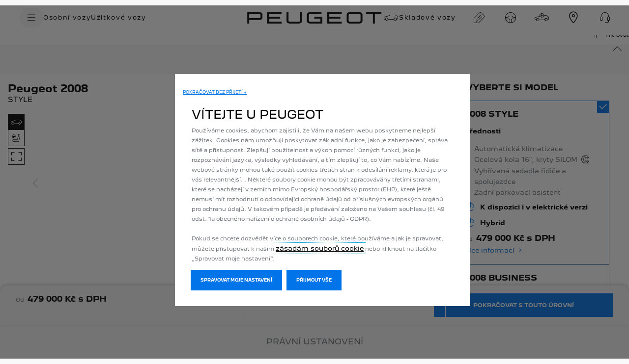

--- FILE ---
content_type: text/html;charset=utf-8
request_url: https://www.peugeot.cz/modelova-rada/suv-2008/konfigurator.html
body_size: 15048
content:
<!DOCTYPE html>
<html dir="ltr" lang="cs">
<head>
<meta charset="utf-8"/>
<meta http-equiv="X-UA-Compatible" content="IE=Edge"/>
<meta http-equiv="content-type" content="text/html; charset=UTF-8"/>
<meta name="viewport" content="width=device-width, initial-scale=1"/>
<meta name="keywords"/>
<meta name="author"/>
<meta name="description" content="Chcete řídit Peugeot 2008? Nakonfigurujte si své SUV podle svých přání a potřeb: vyberte si barvu, motor, design, výbavu..."/>
<meta name="thousandSeparator" content=" "/>
<meta name="decimalSeparator"/>
<meta name="dateFormat" content="01/01/1970"/>
<meta name="localeNext" content="Další"/>
<meta name="localePrev" content="Předchozí"/>
<title>Konfigurátor Peugeot 2008 | Vaše SUV na míru</title>
<script defer="defer" type="text/javascript" src="https://rum.hlx.page/.rum/@adobe/helix-rum-js@%5E2/dist/rum-standalone.js" data-routing="env=prod,tier=publish,ams=OPEL Automobile GMBH"></script>
<link href="https://www.googletagmanager.com" rel="preconnect" crossorigin />
<link href="https://prod-dot-carussel-dwt.appspot.com" rel="preconnect" crossorigin />
<link href="https://assets.adobedtm.com" rel="preconnect" crossorigin />
<link href="https://cm.everesttech.net" rel="preconnect" crossorigin />
<link href="https://dpm.demdex.net" rel="preconnect" crossorigin />
<link href="https://api.gdpr-banner.awsmpsa.com" rel="preconnect" crossorigin />
<link href="https://europe-west1-cookiebannergdpr.cloudfunctions.net" rel="preconnect" crossorigin />
<meta property="og:title"/>
<meta property="og:type" content="website"/>
<meta property="og:image"/>
<meta property="og:description"/>
<meta property="og:url" content="https://www.peugeot.cz/modelova-rada/suv-2008/konfigurator.html"/>
<meta name="twitter:card" content="summary"/>
<meta name="twitter:title"/>
<meta name="twitter:description"/>
<meta name="twitter:image"/>
<meta name="twitter:site" content="@twitter"/>
<meta name="brand" content="peugeot"/>
<meta name="theme" content="peugeot"/>
<meta name="analyticsEngine" content="google"/>
<meta name="bodystyle"/>
<meta name="bodystyleId"/>
<meta name="carline"/>
<meta name="modelYear" content=""/>
<meta name="vehicleContextPath"/>
<meta name="modelId"/>
<meta name="bodyStyleId"/>
<meta name="engineTypeId"/>
<meta name="derivedModelId"/>
<meta name="energyId"/>
<meta name="gradeId"/>
<meta name="vehicleId"/>
<meta name="persona"/>
<meta name="path" content="L2NvbnRlbnQvcGV1Z2VvdC93b3JsZHdpZGUvY3plY2hfcmVwdWJsaWMvY3ovaW5kZXgvbW9kZWxvdmEtcmFkYS9zdXYtMjAwOC9rb25maWd1cmF0b3I=PuGlIfE"/>
<meta name="google-site-verification" content="VRt_E6Sj2RBkSjSClmxwKh3pYAJyYWnDs_lIVrWar8Y"/>
<meta name="mvesUrl"/>
<meta name="mvesErrorMessage" content="Omlouváme se, údaje WLTP nelze načíst z důvodu technického problému."/>
<script>
            var siteOwner = "central";
            var siteTarget = "B2C";
            var siteFamily = "new cars";
            var vehicleModelBodystyle = "";
            var vehicleModelBodystyleLabel = "";
            var isMobile = window.matchMedia('(max-width: 767px)').matches;
            var device = isMobile ? 'mobile' : 'desktop';
            /**
             * dataLayer is initialized with the basic values needed for dynamic yield in header, then the rest of values
             * will be populated by stat_global and cowp analytics module
             * for more information refer to the stat_global.html and cowp analytics module file (frontend/mars-aem-ui/js/mod/analytics.js)
             */

            var dataLayer = window.dataLayer || [];

            var dataLayerBasicValue = {
                "brand": "peugeot",
                "language": "cs",
                "country": "cz",
                "pageCategory": "home page",
                "virtualPageURL": "\/content\/peugeot\/worldwide\/czech_republic\/cz\/index\/modelova\u002Drada\/suv\u002D2008\/konfigurator.html",
                "siteOwner": siteOwner,
                "siteTarget": siteTarget,
                "siteFamily": siteFamily,
                "formsName": "",
                "mainStepIndicator": "",
                "vehicleModelBodystyle" : vehicleModelBodystyle,
                "vehicleModelBodystyleLabel" : vehicleModelBodystyleLabel,
                "vehicleCategory" : "pc",
                "rumTarget" : "",
                "pageVariant" : "",
                "pageTarget" : "",
                "deviceType": device
            };
            dataLayer.push(dataLayerBasicValue);
      </script>
<script>
      // we can add settings in this section to configure some third party scripts that are not managed by the banner (ie AB Tasty)
      function PSAConsentManagerLaunch(w,name) {
      }
    </script>
<script type="text/javascript" id="psa_tarteauxprunes_launcher" src="https://ressource.gdpr-banner.awsmpsa.com/js/tarteauxprunes.js" data-autoload="true" data-origin="prod" data-callback="PSAConsentManagerLaunch">
    </script>
<link rel="stylesheet" href="/etc.clientlibs/mars/components/media/tiled_gallery/clientlibs/site.min.css" type="text/css">
<link rel="stylesheet" href="/etc.clientlibs/core/wcm/components/carousel/v1/carousel/clientlibs/site.min.css" type="text/css">
<script src="/etc.clientlibs/mars/components/media/tiled_gallery/clientlibs/site.min.js"></script>
<script src="/etc.clientlibs/core/wcm/components/carousel/v1/carousel/clientlibs/site.min.js"></script>
<link rel="stylesheet" href="/etc.clientlibs/core/wcm/components/tabs/v1/tabs/clientlibs/site.min.css" type="text/css">
<script src="/etc.clientlibs/core/wcm/components/commons/site/clientlibs/container.min.js"></script>
<script src="/etc.clientlibs/core/wcm/components/tabs/v1/tabs/clientlibs/site.min.js"></script>
<script>
        (function() {
            window.languageScript = 'ltr';
        })();

    </script>
<link rel="stylesheet" href="/etc/clientlibs/mars/commons.lc-20251126154417-lc.min.css" type="text/css">
<link rel="stylesheet" href="/etc/clientlibs/peugeot/head/css/ltr/global.lc-20251126154417-lc.min.css" type="text/css">
<link rel="stylesheet" href="/etc.clientlibs/stellantis-whitelabel/clientlibs/theme/peugeot.lc-1765987248261-lc.min.css" type="text/css">
<script src="/etc/clientlibs/peugeot/head/js.lc-20251126154417-lc.min.js"></script>
<link rel="stylesheet" href="/etc.clientlibs/stellantis-whitelabel/clientlibs/Design-system/peugeot.lc-1765987245940-lc.min.css" type="text/css">
<link rel="stylesheet" href="/etc.clientlibs/stellantis-whitelabel/clientlibs/WlButton.lc-1765987249105-lc.min.css" type="text/css" data-app-css-wl="WlButton"/>
<link rel="icon" type="image/vnd.microsoft.icon" href="/etc/designs/peugeot/favicon.ico"/>
<link rel="apple-touch-icon" href="/etc/designs/peugeot/favicon.png"/>
</head>
<body>
<div class="q-page-container  xf-bws-header
					 grid-bg-transparent" data-page-template-name="d1-showroom">
<div class="xf xfpage page basicpage">
<script>
        (function() {
            window.languageScript = 'ltr';
        })();
    </script>
<div class="container ">
<div class="root parsys">
<div class="ID00-Header">
<div class="ID00-MegaMenuCardList">
</div>
<div class="ID00-MegaMenuCardList">
</div>
<div data-app-wl="WlUnifiedHeader" data-props="{&#34;name&#34;:&#34;headercontainer&#34;,&#34;variation&#34;:&#34;whitelabel&#34;,&#34;theme&#34;:&#34;light&#34;,&#34;sticky&#34;:true,&#34;skipToContentText&#34;:&#34;&#34;,&#34;isRtl&#34;:false,&#34;skipToContextAnalytics&#34;:{&#34;dataGtmEvent&#34;:&#34;&#34;,&#34;dataGtmEventCategory&#34;:&#34;&#34;,&#34;dataGtmEventAction&#34;:&#34;&#34;,&#34;dataGtmEventLabel&#34;:&#34;&#34;,&#34;analyticsEngine&#34;:&#34;google&#34;},&#34;skipToNavigationAnalytics&#34;:{&#34;dataGtmEvent&#34;:&#34;&#34;,&#34;dataGtmEventCategory&#34;:&#34;&#34;,&#34;dataGtmEventAction&#34;:&#34;&#34;,&#34;dataGtmEventLabel&#34;:&#34;&#34;,&#34;analyticsEngine&#34;:&#34;google&#34;},&#34;skipToNavigationText&#34;:&#34;&#34;,&#34;hamburgermenu&#34;:{&#34;name&#34;:&#34;hamburgermenu&#34;,&#34;hamburgerIconOpen&#34;:&#34;O-BurgerMenu&#34;,&#34;hamburgerIconClose&#34;:&#34;O-CloseSmall&#34;,&#34;theme&#34;:&#34;light&#34;,&#34;rightArrowIcon&#34;:&#34;O-ChevronRightSmall&#34;,&#34;mobileBackArrowIcon&#34;:&#34;O-ChevronLeftSmall&#34;,&#34;desktopBackArrowIcon&#34;:&#34;O-ChevronLeftSmall&#34;,&#34;label&#34;:&#34;MENU&#34;,&#34;enableCustomBackgroundStyles&#34;:true,&#34;menuItemBackgroundColor&#34;:&#34;wlb-color-bg-1&#34;,&#34;hamburgerCloseAnalytics&#34;:{&#34;dataGtmEvent&#34;:&#34;uaevent&#34;,&#34;dataGtmEventCategory&#34;:&#34;WhiteLabel::Header::PrimaryNavigation&#34;,&#34;dataGtmEventAction&#34;:&#34;Close&#34;,&#34;dataGtmEventLabel&#34;:&#34;Menu&#34;,&#34;analyticsEngine&#34;:&#34;google&#34;},&#34;mobileBackArrowAnalytics&#34;:{&#34;dataGtmEvent&#34;:&#34;uaevent&#34;,&#34;dataGtmEventCategory&#34;:&#34;WhiteLabel::Header::PrimaryNavigation&#34;,&#34;dataGtmEventAction&#34;:&#34;Redirection::Internal&#34;,&#34;dataGtmEventLabel&#34;:&#34;back&#34;,&#34;analyticsEngine&#34;:&#34;google&#34;},&#34;desktopBackArrowAnalytics&#34;:{&#34;dataGtmEvent&#34;:&#34;uaevent&#34;,&#34;dataGtmEventCategory&#34;:&#34;WhiteLabel::Burger::PrimaryNavigation&#34;,&#34;dataGtmEventAction&#34;:&#34;Redirection::Internal&#34;,&#34;dataGtmEventLabel&#34;:&#34;back&#34;,&#34;analyticsEngine&#34;:&#34;google&#34;},&#34;analytics&#34;:{&#34;dataGtmEvent&#34;:&#34;uaevent&#34;,&#34;dataGtmEventCategory&#34;:&#34;WhiteLabel::Header&#34;,&#34;dataGtmEventAction&#34;:&#34;Display::Burger::Menu&#34;,&#34;dataGtmEventLabel&#34;:&#34;Menu&#34;,&#34;analyticsEngine&#34;:&#34;google&#34;},&#34;menu&#34;:[{&#34;categoryLabel&#34;:&#34;&#34;,&#34;menuVariation&#34;:&#34;model&#34;,&#34;openOnBurgerClick&#34;:false,&#34;showOnHeader&#34;:true,&#34;hasSubMenu&#34;:false,&#34;menuItem&#34;:{&#34;ctaText&#34;:&#34;Osobní vozy&#34;,&#34;ctaAttributes&#34;:{&#34;textUnderline&#34;:false,&#34;textBold&#34;:false,&#34;iconLeft&#34;:&#34;&#34;,&#34;position&#34;:&#34;&#34;,&#34;iconRight&#34;:&#34;&#34;,&#34;size&#34;:&#34;&#34;,&#34;ctaText&#34;:&#34;&#34;,&#34;dataAppendQueryParams&#34;:false,&#34;dataQueryParams&#34;:&#34;&#34;,&#34;href&#34;:&#34;&#34;,&#34;target&#34;:&#34;_self&#34;,&#34;priority&#34;:&#34;&#34;,&#34;textHideOnDesktop&#34;:false,&#34;showTextOnHover&#34;:false,&#34;scrollTo&#34;:&#34;&#34;,&#34;hideOnMobile&#34;:false,&#34;authoredClassName&#34;:&#34;&#34;,&#34;ariaLabel&#34;:&#34;&#34;,&#34;analytics&#34;:{&#34;dataGtmEvent&#34;:&#34;&#34;,&#34;dataGtmEventCategory&#34;:&#34;&#34;,&#34;dataGtmEventAction&#34;:&#34;&#34;,&#34;dataGtmEventLabel&#34;:&#34;&#34;,&#34;analyticsEngine&#34;:&#34;google&#34;}}},&#34;name&#34;:&#34;whitelabelmodelmenu&#34;,&#34;withFilters&#34;:true,&#34;hideMultiModelEngineTags&#34;:false,&#34;columnVariation&#34;:&#34;two&#34;,&#34;allEnginesTitle&#34;:&#34;Všechny modely&#34;,&#34;priceLabel&#34;:&#34;&#34;,&#34;currencySymbol&#34;:&#34;&#34;,&#34;currencyPosition&#34;:&#34;prefix&#34;,&#34;wlSLendPoint&#34;:&#34;/wlcontroller.wlFlyoutDetails&#34;,&#34;brand&#34;:&#34;peugeot&#34;,&#34;marketCode&#34;:&#34;czech_republic&#34;,&#34;allEnginesTitleAnalytics&#34;:{&#34;dataGtmEvent&#34;:&#34;uaevent&#34;,&#34;dataGtmEventCategory&#34;:&#34;WhiteLabel::Burger::Osobní vozy&#34;,&#34;dataGtmEventAction&#34;:&#34;Filter::EngineType&#34;,&#34;dataGtmEventLabel&#34;:&#34;Všechny modely&#34;,&#34;analyticsEngine&#34;:&#34;google&#34;},&#34;b2bTagsMapping&#34;:[],&#34;modelBanner&#34;:{},&#34;engineTagsMapping&#34;:[{&#34;name&#34;:&#34;Elektrický&#34;,&#34;type&#34;:&#34;electric&#34;,&#34;analytics&#34;:{&#34;dataGtmEvent&#34;:&#34;uaevent&#34;,&#34;dataGtmEventCategory&#34;:&#34;WhiteLabel::Burger::Osobní vozy&#34;,&#34;dataGtmEventAction&#34;:&#34;Filter::EngineType&#34;,&#34;dataGtmEventLabel&#34;:&#34;Elektrický&#34;,&#34;analyticsEngine&#34;:&#34;google&#34;}},{&#34;name&#34;:&#34;Plug-in hybrid&#34;,&#34;type&#34;:&#34;plug-in-hybrid&#34;,&#34;analytics&#34;:{&#34;dataGtmEvent&#34;:&#34;uaevent&#34;,&#34;dataGtmEventCategory&#34;:&#34;WhiteLabel::Burger::Osobní vozy&#34;,&#34;dataGtmEventAction&#34;:&#34;Filter::EngineType&#34;,&#34;dataGtmEventLabel&#34;:&#34;Plug-in hybrid&#34;,&#34;analyticsEngine&#34;:&#34;google&#34;}},{&#34;name&#34;:&#34;Hybrid&#34;,&#34;type&#34;:&#34;hybrid&#34;,&#34;analytics&#34;:{&#34;dataGtmEvent&#34;:&#34;uaevent&#34;,&#34;dataGtmEventCategory&#34;:&#34;WhiteLabel::Burger::Osobní vozy&#34;,&#34;dataGtmEventAction&#34;:&#34;Filter::EngineType&#34;,&#34;dataGtmEventLabel&#34;:&#34;Hybrid&#34;,&#34;analyticsEngine&#34;:&#34;google&#34;}},{&#34;name&#34;:&#34;Benzín&#34;,&#34;type&#34;:&#34;petrol&#34;,&#34;analytics&#34;:{&#34;dataGtmEvent&#34;:&#34;uaevent&#34;,&#34;dataGtmEventCategory&#34;:&#34;WhiteLabel::Burger::Osobní vozy&#34;,&#34;dataGtmEventAction&#34;:&#34;Filter::EngineType&#34;,&#34;dataGtmEventLabel&#34;:&#34;Benzín&#34;,&#34;analyticsEngine&#34;:&#34;google&#34;}},{&#34;name&#34;:&#34;Diesel&#34;,&#34;type&#34;:&#34;diesel&#34;,&#34;analytics&#34;:{&#34;dataGtmEvent&#34;:&#34;uaevent&#34;,&#34;dataGtmEventCategory&#34;:&#34;WhiteLabel::Burger::Osobní vozy&#34;,&#34;dataGtmEventAction&#34;:&#34;Filter::EngineType&#34;,&#34;dataGtmEventLabel&#34;:&#34;Diesel&#34;,&#34;analyticsEngine&#34;:&#34;google&#34;}}],&#34;modelTagMapping&#34;:[{&#34;pathQuery&#34;:&#34;patheq2024_208&#34;,&#34;image&#34;:{&#34;source&#34;:&#34;aemDAM&#34;,&#34;desktopImg&#34;:&#34;/content/dam/peugeot/master/b2c/our-range/model-thumbnails/white-label-new-nav/2023/E_208_NEWNAV_FLYOUT.png&#34;,&#34;desktop2X&#34;:&#34;/content/dam/peugeot/master/b2c/our-range/model-thumbnails/white-label-new-nav/2023/E_208_NEWNAV_FLYOUT.png&#34;,&#34;mobileImg&#34;:&#34;/content/dam/peugeot/master/b2c/our-range/model-thumbnails/white-label-new-nav/2023/E_208_NEWNAV_FLYOUT.png&#34;,&#34;tabletImg&#34;:&#34;/content/dam/peugeot/master/b2c/our-range/model-thumbnails/white-label-new-nav/2023/E_208_NEWNAV_FLYOUT.png&#34;,&#34;alt&#34;:&#34;&#34;},&#34;analytics&#34;:{&#34;dataGtmEvent&#34;:&#34;uaevent&#34;,&#34;dataGtmEventCategory&#34;:&#34;WhiteLabel::Burger::Osobní vozy&#34;,&#34;dataGtmEventAction&#34;:&#34;Redirection::Internal&#34;,&#34;dataGtmEventLabel&#34;:&#34;&#34;,&#34;analyticsEngine&#34;:&#34;google&#34;}},{&#34;pathQuery&#34;:&#34;patheq2024_2008&#34;,&#34;image&#34;:{&#34;source&#34;:&#34;aemDAM&#34;,&#34;desktopImg&#34;:&#34;/content/dam/peugeot/master/b2c/our-range/model-thumbnails/white-label-new-nav/2024/2008/E_2008_NEWNAV_FLYOUT.png&#34;,&#34;desktop2X&#34;:&#34;/content/dam/peugeot/master/b2c/our-range/model-thumbnails/white-label-new-nav/2024/2008/E_2008_NEWNAV_FLYOUT.png&#34;,&#34;mobileImg&#34;:&#34;/content/dam/peugeot/master/b2c/our-range/model-thumbnails/white-label-new-nav/2024/2008/E_2008_NEWNAV_FLYOUT.png&#34;,&#34;tabletImg&#34;:&#34;/content/dam/peugeot/master/b2c/our-range/model-thumbnails/white-label-new-nav/2024/2008/E_2008_NEWNAV_FLYOUT.png&#34;,&#34;alt&#34;:&#34;&#34;},&#34;analytics&#34;:{&#34;dataGtmEvent&#34;:&#34;uaevent&#34;,&#34;dataGtmEventCategory&#34;:&#34;WhiteLabel::Burger::Osobní vozy&#34;,&#34;dataGtmEventAction&#34;:&#34;Redirection::Internal&#34;,&#34;dataGtmEventLabel&#34;:&#34;&#34;,&#34;analyticsEngine&#34;:&#34;google&#34;}},{&#34;pathQuery&#34;:&#34;patheq2024_308-sw&#34;,&#34;image&#34;:{&#34;source&#34;:&#34;aemDAM&#34;,&#34;desktopImg&#34;:&#34;/content/dam/peugeot/master/b2c/our-range/model-thumbnails/white-label-new-nav/2021/E_308_SW_NEWNAV_FLYOUT.png&#34;,&#34;desktop2X&#34;:&#34;/content/dam/peugeot/master/b2c/our-range/model-thumbnails/white-label-new-nav/2021/E_308_SW_NEWNAV_FLYOUT.png&#34;,&#34;mobileImg&#34;:&#34;/content/dam/peugeot/master/b2c/our-range/model-thumbnails/white-label-new-nav/2021/E_308_SW_NEWNAV_FLYOUT.png&#34;,&#34;tabletImg&#34;:&#34;/content/dam/peugeot/master/b2c/our-range/model-thumbnails/white-label-new-nav/2021/E_308_SW_NEWNAV_FLYOUT.png&#34;,&#34;alt&#34;:&#34;&#34;},&#34;analytics&#34;:{&#34;dataGtmEvent&#34;:&#34;uaevent&#34;,&#34;dataGtmEventCategory&#34;:&#34;WhiteLabel::Burger::Osobní vozy&#34;,&#34;dataGtmEventAction&#34;:&#34;Redirection::Internal&#34;,&#34;dataGtmEventLabel&#34;:&#34;&#34;,&#34;analyticsEngine&#34;:&#34;google&#34;}},{&#34;pathQuery&#34;:&#34;patheq2024_308-mca&#34;,&#34;image&#34;:{&#34;source&#34;:&#34;aemDAM&#34;,&#34;desktopImg&#34;:&#34;/content/dam/peugeot/master/b2c/our-range/model-thumbnails/white-label-new-nav/2025/E_308_SW_2025_NEWNAV_FLYOUT.png&#34;,&#34;desktop2X&#34;:&#34;/content/dam/peugeot/master/b2c/our-range/model-thumbnails/white-label-new-nav/2025/E_308_SW_2025_NEWNAV_FLYOUT.png&#34;,&#34;mobileImg&#34;:&#34;/content/dam/peugeot/master/b2c/our-range/model-thumbnails/white-label-new-nav/2025/E_308_SW_2025_NEWNAV_FLYOUT.png&#34;,&#34;tabletImg&#34;:&#34;/content/dam/peugeot/master/b2c/our-range/model-thumbnails/white-label-new-nav/2025/E_308_SW_2025_NEWNAV_FLYOUT.png&#34;,&#34;alt&#34;:&#34;&#34;},&#34;analytics&#34;:{&#34;dataGtmEvent&#34;:&#34;uaevent&#34;,&#34;dataGtmEventCategory&#34;:&#34;WhiteLabel::Burger::Osobní vozy&#34;,&#34;dataGtmEventAction&#34;:&#34;Redirection::Internal&#34;,&#34;dataGtmEventLabel&#34;:&#34;&#34;,&#34;analyticsEngine&#34;:&#34;google&#34;}},{&#34;pathQuery&#34;:&#34;patheq2024_3008&#34;,&#34;image&#34;:{&#34;source&#34;:&#34;aemDAM&#34;,&#34;desktopImg&#34;:&#34;/content/dam/peugeot/master/b2c/our-range/model-thumbnails/white-label-new-nav/2024/3008/E_3008_NEWNAV_FLYOUT.png&#34;,&#34;desktop2X&#34;:&#34;/content/dam/peugeot/master/b2c/our-range/model-thumbnails/white-label-new-nav/2024/3008/E_3008_NEWNAV_FLYOUT.png&#34;,&#34;mobileImg&#34;:&#34;/content/dam/peugeot/master/b2c/our-range/model-thumbnails/white-label-new-nav/2024/3008/E_3008_NEWNAV_FLYOUT.png&#34;,&#34;tabletImg&#34;:&#34;/content/dam/peugeot/master/b2c/our-range/model-thumbnails/white-label-new-nav/2024/3008/E_3008_NEWNAV_FLYOUT.png&#34;,&#34;alt&#34;:&#34;&#34;},&#34;analytics&#34;:{&#34;dataGtmEvent&#34;:&#34;uaevent&#34;,&#34;dataGtmEventCategory&#34;:&#34;WhiteLabel::Burger::Osobní vozy&#34;,&#34;dataGtmEventAction&#34;:&#34;Redirection::Internal&#34;,&#34;dataGtmEventLabel&#34;:&#34;&#34;,&#34;analyticsEngine&#34;:&#34;google&#34;}},{&#34;pathQuery&#34;:&#34;patheq2024_408&#34;,&#34;image&#34;:{&#34;source&#34;:&#34;aemDAM&#34;,&#34;desktopImg&#34;:&#34;/content/dam/peugeot/master/b2c/our-range/model-thumbnails/white-label-new-nav/2024/new-408/E_408_NEWNAV_FLYOUT.png&#34;,&#34;desktop2X&#34;:&#34;/content/dam/peugeot/master/b2c/our-range/model-thumbnails/white-label-new-nav/2024/new-408/E_408_NEWNAV_FLYOUT.png&#34;,&#34;mobileImg&#34;:&#34;/content/dam/peugeot/master/b2c/our-range/model-thumbnails/white-label-new-nav/2024/new-408/E_408_NEWNAV_FLYOUT.png&#34;,&#34;tabletImg&#34;:&#34;/content/dam/peugeot/master/b2c/our-range/model-thumbnails/white-label-new-nav/2024/new-408/E_408_NEWNAV_FLYOUT.png&#34;,&#34;alt&#34;:&#34;&#34;},&#34;analytics&#34;:{&#34;dataGtmEvent&#34;:&#34;uaevent&#34;,&#34;dataGtmEventCategory&#34;:&#34;WhiteLabel::Burger::Osobní vozy&#34;,&#34;dataGtmEventAction&#34;:&#34;Redirection::Internal&#34;,&#34;dataGtmEventLabel&#34;:&#34;&#34;,&#34;analyticsEngine&#34;:&#34;google&#34;}},{&#34;pathQuery&#34;:&#34;patheq2024_5008&#34;,&#34;image&#34;:{&#34;source&#34;:&#34;aemDAM&#34;,&#34;desktopImg&#34;:&#34;/content/dam/peugeot/master/b2c/our-range/model-thumbnails/white-label-new-nav/2024/5008/E_5008_NEWNAV_FLYOUT.png&#34;,&#34;desktop2X&#34;:&#34;/content/dam/peugeot/master/b2c/our-range/model-thumbnails/white-label-new-nav/2024/5008/E_5008_NEWNAV_FLYOUT.png&#34;,&#34;mobileImg&#34;:&#34;/content/dam/peugeot/master/b2c/our-range/model-thumbnails/white-label-new-nav/2024/5008/E_5008_NEWNAV_FLYOUT.png&#34;,&#34;tabletImg&#34;:&#34;/content/dam/peugeot/master/b2c/our-range/model-thumbnails/white-label-new-nav/2024/5008/E_5008_NEWNAV_FLYOUT.png&#34;,&#34;alt&#34;:&#34;&#34;},&#34;analytics&#34;:{&#34;dataGtmEvent&#34;:&#34;uaevent&#34;,&#34;dataGtmEventCategory&#34;:&#34;WhiteLabel::Burger::Osobní vozy&#34;,&#34;dataGtmEventAction&#34;:&#34;Redirection::Internal&#34;,&#34;dataGtmEventLabel&#34;:&#34;&#34;,&#34;analyticsEngine&#34;:&#34;google&#34;}},{&#34;pathQuery&#34;:&#34;patheq2024_rifter&#34;,&#34;image&#34;:{&#34;source&#34;:&#34;aemDAM&#34;,&#34;desktopImg&#34;:&#34;/content/dam/peugeot/master/b2c/our-range/model-thumbnails/white-label-new-nav/2023/RIFTER_NEWNAV_FLYOUT.png&#34;,&#34;desktop2X&#34;:&#34;/content/dam/peugeot/master/b2c/our-range/model-thumbnails/white-label-new-nav/2023/RIFTER_NEWNAV_FLYOUT.png&#34;,&#34;mobileImg&#34;:&#34;/content/dam/peugeot/master/b2c/our-range/model-thumbnails/white-label-new-nav/2023/RIFTER_NEWNAV_FLYOUT.png&#34;,&#34;tabletImg&#34;:&#34;/content/dam/peugeot/master/b2c/our-range/model-thumbnails/white-label-new-nav/2023/RIFTER_NEWNAV_FLYOUT.png&#34;,&#34;alt&#34;:&#34;&#34;},&#34;analytics&#34;:{&#34;dataGtmEvent&#34;:&#34;uaevent&#34;,&#34;dataGtmEventCategory&#34;:&#34;WhiteLabel::Burger::Osobní vozy&#34;,&#34;dataGtmEventAction&#34;:&#34;Redirection::Internal&#34;,&#34;dataGtmEventLabel&#34;:&#34;&#34;,&#34;analyticsEngine&#34;:&#34;google&#34;}},{&#34;pathQuery&#34;:&#34;patheq2024_traveler&#34;,&#34;image&#34;:{&#34;source&#34;:&#34;aemDAM&#34;,&#34;desktopImg&#34;:&#34;/content/dam/peugeot/master/b2c/our-range/model-thumbnails/white-label-new-nav/2023/TRAVELLER_NEWNAV_FLYOUT.png&#34;,&#34;desktop2X&#34;:&#34;/content/dam/peugeot/master/b2c/our-range/model-thumbnails/white-label-new-nav/2023/TRAVELLER_NEWNAV_FLYOUT.png&#34;,&#34;mobileImg&#34;:&#34;/content/dam/peugeot/master/b2c/our-range/model-thumbnails/white-label-new-nav/2023/TRAVELLER_NEWNAV_FLYOUT.png&#34;,&#34;tabletImg&#34;:&#34;/content/dam/peugeot/master/b2c/our-range/model-thumbnails/white-label-new-nav/2023/TRAVELLER_NEWNAV_FLYOUT.png&#34;,&#34;alt&#34;:&#34;&#34;},&#34;analytics&#34;:{&#34;dataGtmEvent&#34;:&#34;uaevent&#34;,&#34;dataGtmEventCategory&#34;:&#34;WhiteLabel::Burger::Osobní vozy&#34;,&#34;dataGtmEventAction&#34;:&#34;Redirection::Internal&#34;,&#34;dataGtmEventLabel&#34;:&#34;&#34;,&#34;analyticsEngine&#34;:&#34;google&#34;}}],&#34;subModelTagMapping&#34;:[{&#34;engineTags&#34;:[&#34;petrol&#34;,&#34;hybrid&#34;,&#34;electric&#34;],&#34;name&#34;:&#34;208&#34;,&#34;pathQuery&#34;:&#34;patheq2024_208_engine-types_petrol&#34;,&#34;legacyText&#34;:&#34;&#34;,&#34;link&#34;:{&#34;textUnderline&#34;:false,&#34;textBold&#34;:false,&#34;iconLeft&#34;:&#34;&#34;,&#34;position&#34;:&#34;&#34;,&#34;iconRight&#34;:&#34;&#34;,&#34;size&#34;:&#34;&#34;,&#34;ctaText&#34;:&#34;&#34;,&#34;dataAppendQueryParams&#34;:false,&#34;dataQueryParams&#34;:&#34;&#34;,&#34;href&#34;:&#34;/modelova-rada/novy-peugeot-208.html&#34;,&#34;target&#34;:&#34;_self&#34;,&#34;priority&#34;:&#34;&#34;,&#34;textHideOnDesktop&#34;:false,&#34;showTextOnHover&#34;:false,&#34;scrollTo&#34;:&#34;&#34;,&#34;hideOnMobile&#34;:false,&#34;authoredClassName&#34;:&#34;&#34;,&#34;ariaLabel&#34;:&#34;&#34;,&#34;analytics&#34;:{&#34;dataGtmEvent&#34;:&#34;uaevent&#34;,&#34;dataGtmEventCategory&#34;:&#34;WhiteLabel::Burger::Osobní vozy&#34;,&#34;dataGtmEventAction&#34;:&#34;Redirection::Showroom&#34;,&#34;dataGtmEventLabel&#34;:&#34;&#34;,&#34;analyticsEngine&#34;:&#34;google&#34;}},&#34;image&#34;:{&#34;source&#34;:&#34;aemDAM&#34;,&#34;desktopImg&#34;:&#34;/content/dam/peugeot/master/b2c/our-range/model-thumbnails/white-label-new-nav/2023/E_208_NEWNAV_FLYOUT.png&#34;,&#34;desktop2X&#34;:&#34;/content/dam/peugeot/master/b2c/our-range/model-thumbnails/white-label-new-nav/2023/E_208_NEWNAV_FLYOUT.png&#34;,&#34;mobileImg&#34;:&#34;/content/dam/peugeot/master/b2c/our-range/model-thumbnails/white-label-new-nav/2023/E_208_NEWNAV_FLYOUT.png&#34;,&#34;tabletImg&#34;:&#34;/content/dam/peugeot/master/b2c/our-range/model-thumbnails/white-label-new-nav/2023/E_208_NEWNAV_FLYOUT.png&#34;,&#34;alt&#34;:&#34;&#34;}},{&#34;engineTags&#34;:[&#34;petrol&#34;,&#34;hybrid&#34;,&#34;electric&#34;],&#34;name&#34;:&#34;2008&#34;,&#34;pathQuery&#34;:&#34;patheq2024_2008_engine-types_petrol&#34;,&#34;legacyText&#34;:&#34;&#34;,&#34;link&#34;:{&#34;textUnderline&#34;:false,&#34;textBold&#34;:false,&#34;iconLeft&#34;:&#34;&#34;,&#34;position&#34;:&#34;&#34;,&#34;iconRight&#34;:&#34;&#34;,&#34;size&#34;:&#34;&#34;,&#34;ctaText&#34;:&#34;&#34;,&#34;dataAppendQueryParams&#34;:false,&#34;dataQueryParams&#34;:&#34;&#34;,&#34;href&#34;:&#34;/modelova-rada/suv-2008.html&#34;,&#34;target&#34;:&#34;_self&#34;,&#34;priority&#34;:&#34;&#34;,&#34;textHideOnDesktop&#34;:false,&#34;showTextOnHover&#34;:false,&#34;scrollTo&#34;:&#34;&#34;,&#34;hideOnMobile&#34;:false,&#34;authoredClassName&#34;:&#34;&#34;,&#34;ariaLabel&#34;:&#34;&#34;,&#34;analytics&#34;:{&#34;dataGtmEvent&#34;:&#34;uaevent&#34;,&#34;dataGtmEventCategory&#34;:&#34;WhiteLabel::Burger::Osobní vozy&#34;,&#34;dataGtmEventAction&#34;:&#34;Redirection::Showroom&#34;,&#34;dataGtmEventLabel&#34;:&#34;&#34;,&#34;analyticsEngine&#34;:&#34;google&#34;}},&#34;image&#34;:{&#34;source&#34;:&#34;aemDAM&#34;,&#34;desktopImg&#34;:&#34;/content/dam/peugeot/master/b2c/our-range/model-thumbnails/white-label-new-nav/2024/2008/E_2008_NEWNAV_FLYOUT.png&#34;,&#34;desktop2X&#34;:&#34;/content/dam/peugeot/master/b2c/our-range/model-thumbnails/white-label-new-nav/2024/2008/E_2008_NEWNAV_FLYOUT.png&#34;,&#34;mobileImg&#34;:&#34;/content/dam/peugeot/master/b2c/our-range/model-thumbnails/white-label-new-nav/2024/2008/E_2008_NEWNAV_FLYOUT.png&#34;,&#34;tabletImg&#34;:&#34;/content/dam/peugeot/master/b2c/our-range/model-thumbnails/white-label-new-nav/2024/2008/E_2008_NEWNAV_FLYOUT.png&#34;,&#34;alt&#34;:&#34;&#34;}},{&#34;engineTags&#34;:[&#34;hybrid&#34;,&#34;electric&#34;,&#34;diesel&#34;,&#34;plug-in-hybrid&#34;],&#34;name&#34;:&#34;308 SW&#34;,&#34;pathQuery&#34;:&#34;patheq2024_308-sw_engine-types_petrol&#34;,&#34;legacyText&#34;:&#34;&#34;,&#34;link&#34;:{&#34;textUnderline&#34;:false,&#34;textBold&#34;:false,&#34;iconLeft&#34;:&#34;&#34;,&#34;position&#34;:&#34;&#34;,&#34;iconRight&#34;:&#34;&#34;,&#34;size&#34;:&#34;&#34;,&#34;ctaText&#34;:&#34;&#34;,&#34;dataAppendQueryParams&#34;:false,&#34;dataQueryParams&#34;:&#34;&#34;,&#34;href&#34;:&#34;/modelova-rada/peugeot-308-sw.html&#34;,&#34;target&#34;:&#34;_self&#34;,&#34;priority&#34;:&#34;&#34;,&#34;textHideOnDesktop&#34;:false,&#34;showTextOnHover&#34;:false,&#34;scrollTo&#34;:&#34;&#34;,&#34;hideOnMobile&#34;:false,&#34;authoredClassName&#34;:&#34;&#34;,&#34;ariaLabel&#34;:&#34;&#34;,&#34;analytics&#34;:{&#34;dataGtmEvent&#34;:&#34;uaevent&#34;,&#34;dataGtmEventCategory&#34;:&#34;WhiteLabel::Burger::Osobní vozy&#34;,&#34;dataGtmEventAction&#34;:&#34;Redirection::Showroom&#34;,&#34;dataGtmEventLabel&#34;:&#34;&#34;,&#34;analyticsEngine&#34;:&#34;google&#34;}},&#34;image&#34;:{&#34;source&#34;:&#34;aemDAM&#34;,&#34;desktopImg&#34;:&#34;/content/dam/peugeot/master/b2c/our-range/model-thumbnails/white-label-new-nav/2021/E_308_SW_NEWNAV_FLYOUT.png&#34;,&#34;desktop2X&#34;:&#34;/content/dam/peugeot/master/b2c/our-range/model-thumbnails/white-label-new-nav/2021/E_308_SW_NEWNAV_FLYOUT.png&#34;,&#34;mobileImg&#34;:&#34;/content/dam/peugeot/master/b2c/our-range/model-thumbnails/white-label-new-nav/2021/E_308_SW_NEWNAV_FLYOUT.png&#34;,&#34;tabletImg&#34;:&#34;/content/dam/peugeot/master/b2c/our-range/model-thumbnails/white-label-new-nav/2021/E_308_SW_NEWNAV_FLYOUT.png&#34;,&#34;alt&#34;:&#34;&#34;}},{&#34;engineTags&#34;:[&#34;hybrid&#34;,&#34;electric&#34;,&#34;plug-in-hybrid&#34;],&#34;name&#34;:&#34;Nová 3008&#34;,&#34;pathQuery&#34;:&#34;patheq2024_3008_engine-types_hybrid&#34;,&#34;legacyText&#34;:&#34;&#34;,&#34;link&#34;:{&#34;textUnderline&#34;:false,&#34;textBold&#34;:false,&#34;iconLeft&#34;:&#34;&#34;,&#34;position&#34;:&#34;&#34;,&#34;iconRight&#34;:&#34;&#34;,&#34;size&#34;:&#34;&#34;,&#34;ctaText&#34;:&#34;&#34;,&#34;dataAppendQueryParams&#34;:false,&#34;dataQueryParams&#34;:&#34;&#34;,&#34;href&#34;:&#34;/modelova-rada/peugeot-3008-suv.html&#34;,&#34;target&#34;:&#34;_self&#34;,&#34;priority&#34;:&#34;&#34;,&#34;textHideOnDesktop&#34;:false,&#34;showTextOnHover&#34;:false,&#34;scrollTo&#34;:&#34;&#34;,&#34;hideOnMobile&#34;:false,&#34;authoredClassName&#34;:&#34;&#34;,&#34;ariaLabel&#34;:&#34;&#34;,&#34;analytics&#34;:{&#34;dataGtmEvent&#34;:&#34;uaevent&#34;,&#34;dataGtmEventCategory&#34;:&#34;WhiteLabel::Burger::Osobní vozy&#34;,&#34;dataGtmEventAction&#34;:&#34;Redirection::Showroom&#34;,&#34;dataGtmEventLabel&#34;:&#34;&#34;,&#34;analyticsEngine&#34;:&#34;google&#34;}},&#34;image&#34;:{&#34;source&#34;:&#34;aemDAM&#34;,&#34;desktopImg&#34;:&#34;/content/dam/peugeot/master/b2c/our-range/model-thumbnails/white-label-new-nav/2024/3008/E_3008_NEWNAV_FLYOUT.png&#34;,&#34;desktop2X&#34;:&#34;/content/dam/peugeot/master/b2c/our-range/model-thumbnails/white-label-new-nav/2024/3008/E_3008_NEWNAV_FLYOUT.png&#34;,&#34;mobileImg&#34;:&#34;/content/dam/peugeot/master/b2c/our-range/model-thumbnails/white-label-new-nav/2024/3008/E_3008_NEWNAV_FLYOUT.png&#34;,&#34;tabletImg&#34;:&#34;/content/dam/peugeot/master/b2c/our-range/model-thumbnails/white-label-new-nav/2024/3008/E_3008_NEWNAV_FLYOUT.png&#34;,&#34;alt&#34;:&#34;&#34;}},{&#34;engineTags&#34;:[&#34;hybrid&#34;,&#34;electric&#34;,&#34;plug-in-hybrid&#34;],&#34;name&#34;:&#34;408&#34;,&#34;pathQuery&#34;:&#34;patheq2024_408_engine-types_hybrid&#34;,&#34;legacyText&#34;:&#34;&#34;,&#34;link&#34;:{&#34;textUnderline&#34;:false,&#34;textBold&#34;:false,&#34;iconLeft&#34;:&#34;&#34;,&#34;position&#34;:&#34;&#34;,&#34;iconRight&#34;:&#34;&#34;,&#34;size&#34;:&#34;&#34;,&#34;ctaText&#34;:&#34;&#34;,&#34;dataAppendQueryParams&#34;:false,&#34;dataQueryParams&#34;:&#34;&#34;,&#34;href&#34;:&#34;/modelova-rada/nova-408.html&#34;,&#34;target&#34;:&#34;_self&#34;,&#34;priority&#34;:&#34;&#34;,&#34;textHideOnDesktop&#34;:false,&#34;showTextOnHover&#34;:false,&#34;scrollTo&#34;:&#34;&#34;,&#34;hideOnMobile&#34;:false,&#34;authoredClassName&#34;:&#34;&#34;,&#34;ariaLabel&#34;:&#34;&#34;,&#34;analytics&#34;:{&#34;dataGtmEvent&#34;:&#34;uaevent&#34;,&#34;dataGtmEventCategory&#34;:&#34;WhiteLabel::Burger::Osobní vozy&#34;,&#34;dataGtmEventAction&#34;:&#34;Redirection::Showroom&#34;,&#34;dataGtmEventLabel&#34;:&#34;&#34;,&#34;analyticsEngine&#34;:&#34;google&#34;}},&#34;image&#34;:{&#34;source&#34;:&#34;aemDAM&#34;,&#34;desktopImg&#34;:&#34;/content/dam/peugeot/master/b2c/our-range/model-thumbnails/white-label-new-nav/2024/new-408/E_408_NEWNAV_FLYOUT.png&#34;,&#34;desktop2X&#34;:&#34;/content/dam/peugeot/master/b2c/our-range/model-thumbnails/white-label-new-nav/2024/new-408/E_408_NEWNAV_FLYOUT.png&#34;,&#34;mobileImg&#34;:&#34;/content/dam/peugeot/master/b2c/our-range/model-thumbnails/white-label-new-nav/2024/new-408/E_408_NEWNAV_FLYOUT.png&#34;,&#34;tabletImg&#34;:&#34;/content/dam/peugeot/master/b2c/our-range/model-thumbnails/white-label-new-nav/2024/new-408/E_408_NEWNAV_FLYOUT.png&#34;,&#34;alt&#34;:&#34;&#34;}},{&#34;engineTags&#34;:[&#34;hybrid&#34;,&#34;electric&#34;,&#34;plug-in-hybrid&#34;],&#34;name&#34;:&#34;Nová 5008&#34;,&#34;pathQuery&#34;:&#34;patheq2024_5008_engine-types_hybrid&#34;,&#34;legacyText&#34;:&#34;&#34;,&#34;link&#34;:{&#34;textUnderline&#34;:false,&#34;textBold&#34;:false,&#34;iconLeft&#34;:&#34;&#34;,&#34;position&#34;:&#34;&#34;,&#34;iconRight&#34;:&#34;&#34;,&#34;size&#34;:&#34;&#34;,&#34;ctaText&#34;:&#34;&#34;,&#34;dataAppendQueryParams&#34;:false,&#34;dataQueryParams&#34;:&#34;&#34;,&#34;href&#34;:&#34;/modelova-rada/peugeot-5008-suv.html&#34;,&#34;target&#34;:&#34;_self&#34;,&#34;priority&#34;:&#34;&#34;,&#34;textHideOnDesktop&#34;:false,&#34;showTextOnHover&#34;:false,&#34;scrollTo&#34;:&#34;&#34;,&#34;hideOnMobile&#34;:false,&#34;authoredClassName&#34;:&#34;&#34;,&#34;ariaLabel&#34;:&#34;&#34;,&#34;analytics&#34;:{&#34;dataGtmEvent&#34;:&#34;uaevent&#34;,&#34;dataGtmEventCategory&#34;:&#34;WhiteLabel::Burger::Osobní vozy&#34;,&#34;dataGtmEventAction&#34;:&#34;Redirection::Showroom&#34;,&#34;dataGtmEventLabel&#34;:&#34;&#34;,&#34;analyticsEngine&#34;:&#34;google&#34;}},&#34;image&#34;:{&#34;source&#34;:&#34;aemDAM&#34;,&#34;desktopImg&#34;:&#34;/content/dam/peugeot/master/b2c/our-range/model-thumbnails/white-label-new-nav/2024/5008/E_5008_NEWNAV_FLYOUT.png&#34;,&#34;desktop2X&#34;:&#34;/content/dam/peugeot/master/b2c/our-range/model-thumbnails/white-label-new-nav/2024/5008/E_5008_NEWNAV_FLYOUT.png&#34;,&#34;mobileImg&#34;:&#34;/content/dam/peugeot/master/b2c/our-range/model-thumbnails/white-label-new-nav/2024/5008/E_5008_NEWNAV_FLYOUT.png&#34;,&#34;tabletImg&#34;:&#34;/content/dam/peugeot/master/b2c/our-range/model-thumbnails/white-label-new-nav/2024/5008/E_5008_NEWNAV_FLYOUT.png&#34;,&#34;alt&#34;:&#34;&#34;}},{&#34;engineTags&#34;:[&#34;electric&#34;,&#34;diesel&#34;],&#34;name&#34;:&#34;Nový Rifter&#34;,&#34;pathQuery&#34;:&#34;patheq2024_rifter_engine-types_diesel&#34;,&#34;legacyText&#34;:&#34;&#34;,&#34;link&#34;:{&#34;textUnderline&#34;:false,&#34;textBold&#34;:false,&#34;iconLeft&#34;:&#34;&#34;,&#34;position&#34;:&#34;&#34;,&#34;iconRight&#34;:&#34;&#34;,&#34;size&#34;:&#34;&#34;,&#34;ctaText&#34;:&#34;&#34;,&#34;dataAppendQueryParams&#34;:false,&#34;dataQueryParams&#34;:&#34;&#34;,&#34;href&#34;:&#34;/modelova-rada/novy-rifter.html&#34;,&#34;target&#34;:&#34;_self&#34;,&#34;priority&#34;:&#34;&#34;,&#34;textHideOnDesktop&#34;:false,&#34;showTextOnHover&#34;:false,&#34;scrollTo&#34;:&#34;&#34;,&#34;hideOnMobile&#34;:false,&#34;authoredClassName&#34;:&#34;&#34;,&#34;ariaLabel&#34;:&#34;&#34;,&#34;analytics&#34;:{&#34;dataGtmEvent&#34;:&#34;uaevent&#34;,&#34;dataGtmEventCategory&#34;:&#34;WhiteLabel::Burger::Osobní vozy&#34;,&#34;dataGtmEventAction&#34;:&#34;Redirection::Showroom&#34;,&#34;dataGtmEventLabel&#34;:&#34;&#34;,&#34;analyticsEngine&#34;:&#34;google&#34;}},&#34;image&#34;:{&#34;source&#34;:&#34;aemDAM&#34;,&#34;desktopImg&#34;:&#34;/content/dam/peugeot/master/b2c/our-range/model-thumbnails/white-label-new-nav/2023/RIFTER_NEWNAV_FLYOUT.png&#34;,&#34;desktop2X&#34;:&#34;/content/dam/peugeot/master/b2c/our-range/model-thumbnails/white-label-new-nav/2023/RIFTER_NEWNAV_FLYOUT.png&#34;,&#34;mobileImg&#34;:&#34;/content/dam/peugeot/master/b2c/our-range/model-thumbnails/white-label-new-nav/2023/RIFTER_NEWNAV_FLYOUT.png&#34;,&#34;tabletImg&#34;:&#34;/content/dam/peugeot/master/b2c/our-range/model-thumbnails/white-label-new-nav/2023/RIFTER_NEWNAV_FLYOUT.png&#34;,&#34;alt&#34;:&#34;&#34;}},{&#34;engineTags&#34;:[&#34;electric&#34;,&#34;diesel&#34;],&#34;name&#34;:&#34;Nový Traveler&#34;,&#34;pathQuery&#34;:&#34;patheq2024_traveler_engine-types_diesel&#34;,&#34;legacyText&#34;:&#34;&#34;,&#34;link&#34;:{&#34;textUnderline&#34;:false,&#34;textBold&#34;:false,&#34;iconLeft&#34;:&#34;&#34;,&#34;position&#34;:&#34;&#34;,&#34;iconRight&#34;:&#34;&#34;,&#34;size&#34;:&#34;&#34;,&#34;ctaText&#34;:&#34;&#34;,&#34;dataAppendQueryParams&#34;:false,&#34;dataQueryParams&#34;:&#34;&#34;,&#34;href&#34;:&#34;/modelova-rada/novy-traveller.html&#34;,&#34;target&#34;:&#34;_self&#34;,&#34;priority&#34;:&#34;&#34;,&#34;textHideOnDesktop&#34;:false,&#34;showTextOnHover&#34;:false,&#34;scrollTo&#34;:&#34;&#34;,&#34;hideOnMobile&#34;:false,&#34;authoredClassName&#34;:&#34;&#34;,&#34;ariaLabel&#34;:&#34;&#34;,&#34;analytics&#34;:{&#34;dataGtmEvent&#34;:&#34;uaevent&#34;,&#34;dataGtmEventCategory&#34;:&#34;WhiteLabel::Burger::Osobní vozy&#34;,&#34;dataGtmEventAction&#34;:&#34;Redirection::Showroom&#34;,&#34;dataGtmEventLabel&#34;:&#34;&#34;,&#34;analyticsEngine&#34;:&#34;google&#34;}},&#34;image&#34;:{&#34;source&#34;:&#34;aemDAM&#34;,&#34;desktopImg&#34;:&#34;/content/dam/peugeot/master/b2c/our-range/model-thumbnails/white-label-new-nav/2023/TRAVELLER_NEWNAV_FLYOUT.png&#34;,&#34;desktop2X&#34;:&#34;/content/dam/peugeot/master/b2c/our-range/model-thumbnails/white-label-new-nav/2023/TRAVELLER_NEWNAV_FLYOUT.png&#34;,&#34;mobileImg&#34;:&#34;/content/dam/peugeot/master/b2c/our-range/model-thumbnails/white-label-new-nav/2023/TRAVELLER_NEWNAV_FLYOUT.png&#34;,&#34;tabletImg&#34;:&#34;/content/dam/peugeot/master/b2c/our-range/model-thumbnails/white-label-new-nav/2023/TRAVELLER_NEWNAV_FLYOUT.png&#34;,&#34;alt&#34;:&#34;&#34;}},{&#34;engineTags&#34;:[&#34;hybrid&#34;,&#34;plug-in-hybrid&#34;,&#34;diesel&#34;],&#34;name&#34;:&#34;Nová 308 SW&#34;,&#34;pathQuery&#34;:&#34;patheq2024_308-mca_engine-types_hybrid&#34;,&#34;legacyText&#34;:&#34;&#34;,&#34;link&#34;:{&#34;textUnderline&#34;:false,&#34;textBold&#34;:false,&#34;iconLeft&#34;:&#34;&#34;,&#34;position&#34;:&#34;&#34;,&#34;iconRight&#34;:&#34;&#34;,&#34;size&#34;:&#34;&#34;,&#34;ctaText&#34;:&#34;&#34;,&#34;dataAppendQueryParams&#34;:false,&#34;dataQueryParams&#34;:&#34;&#34;,&#34;href&#34;:&#34;/modelova-rada/novy-peugeot-308-sw/hybrid.html&#34;,&#34;target&#34;:&#34;_self&#34;,&#34;priority&#34;:&#34;&#34;,&#34;textHideOnDesktop&#34;:false,&#34;showTextOnHover&#34;:false,&#34;scrollTo&#34;:&#34;&#34;,&#34;hideOnMobile&#34;:false,&#34;authoredClassName&#34;:&#34;&#34;,&#34;ariaLabel&#34;:&#34;&#34;,&#34;analytics&#34;:{&#34;dataGtmEvent&#34;:&#34;uaevent&#34;,&#34;dataGtmEventCategory&#34;:&#34;WhiteLabel::Burger::Osobní vozy&#34;,&#34;dataGtmEventAction&#34;:&#34;Redirection::Showroom&#34;,&#34;dataGtmEventLabel&#34;:&#34;&#34;,&#34;analyticsEngine&#34;:&#34;google&#34;}},&#34;image&#34;:{&#34;source&#34;:&#34;aemDAM&#34;,&#34;desktopImg&#34;:&#34;/content/dam/peugeot/master/b2c/our-range/model-thumbnails/white-label-new-nav/2025/308_SW_2025_NEWNAV_FLYOUT.png&#34;,&#34;desktop2X&#34;:&#34;/content/dam/peugeot/master/b2c/our-range/model-thumbnails/white-label-new-nav/2025/308_SW_2025_NEWNAV_FLYOUT.png&#34;,&#34;mobileImg&#34;:&#34;/content/dam/peugeot/master/b2c/our-range/model-thumbnails/white-label-new-nav/2025/308_SW_2025_NEWNAV_FLYOUT.png&#34;,&#34;tabletImg&#34;:&#34;/content/dam/peugeot/master/b2c/our-range/model-thumbnails/white-label-new-nav/2025/308_SW_2025_NEWNAV_FLYOUT.png&#34;,&#34;alt&#34;:&#34;&#34;}},{&#34;engineTags&#34;:[&#34;electric&#34;],&#34;name&#34;:&#34;Nová E-308 SW&#34;,&#34;pathQuery&#34;:&#34;patheq2024_308-mca_engine-types_electric&#34;,&#34;legacyText&#34;:&#34;&#34;,&#34;link&#34;:{&#34;textUnderline&#34;:false,&#34;textBold&#34;:false,&#34;iconLeft&#34;:&#34;&#34;,&#34;position&#34;:&#34;&#34;,&#34;iconRight&#34;:&#34;&#34;,&#34;size&#34;:&#34;&#34;,&#34;ctaText&#34;:&#34;&#34;,&#34;dataAppendQueryParams&#34;:false,&#34;dataQueryParams&#34;:&#34;&#34;,&#34;href&#34;:&#34;/modelova-rada/novy-peugeot-308-sw/elektricky.html&#34;,&#34;target&#34;:&#34;_self&#34;,&#34;priority&#34;:&#34;&#34;,&#34;textHideOnDesktop&#34;:false,&#34;showTextOnHover&#34;:false,&#34;scrollTo&#34;:&#34;&#34;,&#34;hideOnMobile&#34;:false,&#34;authoredClassName&#34;:&#34;&#34;,&#34;ariaLabel&#34;:&#34;&#34;,&#34;analytics&#34;:{&#34;dataGtmEvent&#34;:&#34;uaevent&#34;,&#34;dataGtmEventCategory&#34;:&#34;WhiteLabel::Burger::Osobní vozy&#34;,&#34;dataGtmEventAction&#34;:&#34;Redirection::Showroom&#34;,&#34;dataGtmEventLabel&#34;:&#34;&#34;,&#34;analyticsEngine&#34;:&#34;google&#34;}},&#34;image&#34;:{&#34;source&#34;:&#34;aemDAM&#34;,&#34;desktopImg&#34;:&#34;/content/dam/peugeot/master/b2c/our-range/model-thumbnails/white-label-new-nav/2025/E_308_SW_2025_NEWNAV_FLYOUT.png&#34;,&#34;desktop2X&#34;:&#34;/content/dam/peugeot/master/b2c/our-range/model-thumbnails/white-label-new-nav/2025/E_308_SW_2025_NEWNAV_FLYOUT.png&#34;,&#34;mobileImg&#34;:&#34;/content/dam/peugeot/master/b2c/our-range/model-thumbnails/white-label-new-nav/2025/E_308_SW_2025_NEWNAV_FLYOUT.png&#34;,&#34;tabletImg&#34;:&#34;/content/dam/peugeot/master/b2c/our-range/model-thumbnails/white-label-new-nav/2025/E_308_SW_2025_NEWNAV_FLYOUT.png&#34;,&#34;alt&#34;:&#34;&#34;}}],&#34;tagCTAMapping&#34;:[],&#34;links&#34;:[{&#34;textUnderline&#34;:false,&#34;textBold&#34;:false,&#34;iconLeft&#34;:&#34;&#34;,&#34;position&#34;:&#34;&#34;,&#34;iconRight&#34;:&#34;&#34;,&#34;size&#34;:&#34;&#34;,&#34;ctaText&#34;:&#34;NAKONFIGURUJTE SI SVŮJ PEUGEOT&#34;,&#34;dataAppendQueryParams&#34;:false,&#34;dataQueryParams&#34;:&#34;&#34;,&#34;href&#34;:&#34;/uzitecne-odkazy/konfigurace-vozu.html&#34;,&#34;target&#34;:&#34;_self&#34;,&#34;priority&#34;:&#34;&#34;,&#34;textHideOnDesktop&#34;:false,&#34;showTextOnHover&#34;:false,&#34;scrollTo&#34;:&#34;&#34;,&#34;hideOnMobile&#34;:false,&#34;authoredClassName&#34;:&#34;&#34;,&#34;ariaLabel&#34;:&#34;&#34;,&#34;analytics&#34;:{&#34;dataGtmEvent&#34;:&#34;uaevent&#34;,&#34;dataGtmEventCategory&#34;:&#34;WhiteLabel::Burger::Osobní vozy&#34;,&#34;dataGtmEventAction&#34;:&#34;Redirection::Internal&#34;,&#34;dataGtmEventLabel&#34;:&#34;NAKONFIGURUJTE SI SVŮJ PEUGEOT&#34;,&#34;analyticsEngine&#34;:&#34;google&#34;}},{&#34;textUnderline&#34;:false,&#34;textBold&#34;:false,&#34;iconLeft&#34;:&#34;&#34;,&#34;position&#34;:&#34;&#34;,&#34;iconRight&#34;:&#34;&#34;,&#34;size&#34;:&#34;&#34;,&#34;ctaText&#34;:&#34;OBJEVTE NAŠE AKTUÁLNÍ NABÍDKY&#34;,&#34;dataAppendQueryParams&#34;:false,&#34;dataQueryParams&#34;:&#34;&#34;,&#34;href&#34;:&#34;/nabidka/akcni-nabidka.html&#34;,&#34;target&#34;:&#34;_self&#34;,&#34;priority&#34;:&#34;&#34;,&#34;textHideOnDesktop&#34;:false,&#34;showTextOnHover&#34;:false,&#34;scrollTo&#34;:&#34;&#34;,&#34;hideOnMobile&#34;:false,&#34;authoredClassName&#34;:&#34;&#34;,&#34;ariaLabel&#34;:&#34;&#34;,&#34;analytics&#34;:{&#34;dataGtmEvent&#34;:&#34;uaevent&#34;,&#34;dataGtmEventCategory&#34;:&#34;WhiteLabel::Burger::Osobní vozy&#34;,&#34;dataGtmEventAction&#34;:&#34;Redirection::Internal&#34;,&#34;dataGtmEventLabel&#34;:&#34;OBJEVTE NAŠE AKTUÁLNÍ NABÍDKY&#34;,&#34;analyticsEngine&#34;:&#34;google&#34;}},{&#34;textUnderline&#34;:false,&#34;textBold&#34;:false,&#34;iconLeft&#34;:&#34;&#34;,&#34;position&#34;:&#34;&#34;,&#34;iconRight&#34;:&#34;&#34;,&#34;size&#34;:&#34;&#34;,&#34;ctaText&#34;:&#34;POŽÁDEJTE O OBCHODNÍ NABÍDKU&#34;,&#34;dataAppendQueryParams&#34;:false,&#34;dataQueryParams&#34;:&#34;&#34;,&#34;href&#34;:&#34;https://nabidka.peugeot.cz/cenova-nabidka&#34;,&#34;target&#34;:&#34;_blank&#34;,&#34;priority&#34;:&#34;&#34;,&#34;textHideOnDesktop&#34;:false,&#34;showTextOnHover&#34;:false,&#34;scrollTo&#34;:&#34;&#34;,&#34;hideOnMobile&#34;:false,&#34;authoredClassName&#34;:&#34;&#34;,&#34;ariaLabel&#34;:&#34;&#34;,&#34;analytics&#34;:{&#34;dataGtmEvent&#34;:&#34;uaevent&#34;,&#34;dataGtmEventCategory&#34;:&#34;WhiteLabel::Burger::Osobní vozy&#34;,&#34;dataGtmEventAction&#34;:&#34;Redirection::Internal&#34;,&#34;dataGtmEventLabel&#34;:&#34;POŽÁDEJTE O OBCHODNÍ NABÍDKU&#34;,&#34;analyticsEngine&#34;:&#34;google&#34;}}]},{&#34;categoryLabel&#34;:&#34;&#34;,&#34;menuVariation&#34;:&#34;model&#34;,&#34;openOnBurgerClick&#34;:false,&#34;showOnHeader&#34;:true,&#34;hasSubMenu&#34;:false,&#34;menuItem&#34;:{&#34;ctaText&#34;:&#34;Užitkové vozy&#34;,&#34;ctaAttributes&#34;:{&#34;textUnderline&#34;:false,&#34;textBold&#34;:false,&#34;iconLeft&#34;:&#34;&#34;,&#34;position&#34;:&#34;&#34;,&#34;iconRight&#34;:&#34;&#34;,&#34;size&#34;:&#34;&#34;,&#34;ctaText&#34;:&#34;&#34;,&#34;dataAppendQueryParams&#34;:false,&#34;dataQueryParams&#34;:&#34;&#34;,&#34;href&#34;:&#34;&#34;,&#34;target&#34;:&#34;&#34;,&#34;priority&#34;:&#34;&#34;,&#34;textHideOnDesktop&#34;:false,&#34;showTextOnHover&#34;:false,&#34;scrollTo&#34;:&#34;&#34;,&#34;hideOnMobile&#34;:false,&#34;authoredClassName&#34;:&#34;&#34;,&#34;ariaLabel&#34;:&#34;&#34;,&#34;analytics&#34;:{&#34;dataGtmEvent&#34;:&#34;&#34;,&#34;dataGtmEventCategory&#34;:&#34;&#34;,&#34;dataGtmEventAction&#34;:&#34;&#34;,&#34;dataGtmEventLabel&#34;:&#34;&#34;,&#34;analyticsEngine&#34;:&#34;google&#34;}}},&#34;name&#34;:&#34;whitelabelmodelmenu&#34;,&#34;withFilters&#34;:true,&#34;hideMultiModelEngineTags&#34;:false,&#34;columnVariation&#34;:&#34;two&#34;,&#34;allEnginesTitle&#34;:&#34;All&#34;,&#34;priceLabel&#34;:&#34;&#34;,&#34;currencySymbol&#34;:&#34;&#34;,&#34;currencyPosition&#34;:&#34;prefix&#34;,&#34;wlSLendPoint&#34;:&#34;/wlcontroller.wlFlyoutDetails&#34;,&#34;brand&#34;:&#34;peugeot&#34;,&#34;marketCode&#34;:&#34;czech_republic&#34;,&#34;allEnginesTitleAnalytics&#34;:{&#34;dataGtmEvent&#34;:&#34;uaevent&#34;,&#34;dataGtmEventCategory&#34;:&#34;WhiteLabel::Burger::Užitkové vozy&#34;,&#34;dataGtmEventAction&#34;:&#34;Filter::EngineType&#34;,&#34;dataGtmEventLabel&#34;:&#34;All&#34;,&#34;analyticsEngine&#34;:&#34;google&#34;},&#34;b2bTagsMapping&#34;:[],&#34;modelBanner&#34;:{&#34;title&#34;:&#34;&lt;p> &lt;/p>\r\n&lt;p> &lt;/p>\r\n&lt;p> &lt;/p>\r\n&lt;p> &lt;/p>\r\n&#34;,&#34;theme&#34;:&#34;dark&#34;,&#34;image&#34;:{&#34;source&#34;:&#34;aemDAM&#34;,&#34;desktopImg&#34;:&#34;/content/dam/peugeot/master/b2c/our-range/model-thumbnails/white-label-new-nav/flyout-banner/UTILITY_BANNER_GRADIENT.jpg&#34;,&#34;desktop2X&#34;:&#34;/content/dam/peugeot/master/b2c/our-range/model-thumbnails/white-label-new-nav/flyout-banner/UTILITY_BANNER_GRADIENT.jpg&#34;,&#34;mobileImg&#34;:&#34;/content/dam/peugeot/master/b2c/our-range/model-thumbnails/white-label-new-nav/flyout-banner/UTILITY_BANNER_GRADIENT.jpg&#34;,&#34;tabletImg&#34;:&#34;/content/dam/peugeot/master/b2c/our-range/model-thumbnails/white-label-new-nav/flyout-banner/UTILITY_BANNER_GRADIENT.jpg&#34;,&#34;alt&#34;:&#34;&#34;,&#34;analytics&#34;:{&#34;dataGtmEvent&#34;:&#34;uaevent&#34;,&#34;dataGtmEventCategory&#34;:&#34;WhiteLabel::Burger::Užitkové vozy&#34;,&#34;dataGtmEventAction&#34;:&#34;Switch::B2B-B2C&#34;,&#34;dataGtmEventLabel&#34;:&#34;All&#34;,&#34;analyticsEngine&#34;:&#34;google&#34;}},&#34;cta&#34;:{&#34;textUnderline&#34;:false,&#34;textBold&#34;:false,&#34;iconLeft&#34;:&#34;&#34;,&#34;position&#34;:&#34;center&#34;,&#34;iconRight&#34;:&#34;&#34;,&#34;size&#34;:&#34;&#34;,&#34;ctaText&#34;:&#34;&#34;,&#34;dataAppendQueryParams&#34;:false,&#34;dataQueryParams&#34;:&#34;&#34;,&#34;href&#34;:&#34;&#34;,&#34;target&#34;:&#34;&#34;,&#34;priority&#34;:&#34;accent&#34;,&#34;textHideOnDesktop&#34;:false,&#34;showTextOnHover&#34;:false,&#34;scrollTo&#34;:&#34;&#34;,&#34;hideOnMobile&#34;:false,&#34;authoredClassName&#34;:&#34;&#34;,&#34;ariaLabel&#34;:&#34;&#34;,&#34;analytics&#34;:{&#34;dataGtmEvent&#34;:&#34;uaevent&#34;,&#34;dataGtmEventCategory&#34;:&#34;WhiteLabel::Burger::Užitkové vozy&#34;,&#34;dataGtmEventAction&#34;:&#34;Switch::B2B-B2C&#34;,&#34;dataGtmEventLabel&#34;:&#34;&#34;,&#34;analyticsEngine&#34;:&#34;google&#34;}}},&#34;engineTagsMapping&#34;:[{&#34;name&#34;:&#34;Elektrický&#34;,&#34;type&#34;:&#34;electric&#34;,&#34;analytics&#34;:{&#34;dataGtmEvent&#34;:&#34;uaevent&#34;,&#34;dataGtmEventCategory&#34;:&#34;WhiteLabel::Burger::Užitkové vozy&#34;,&#34;dataGtmEventAction&#34;:&#34;Filter::EngineType&#34;,&#34;dataGtmEventLabel&#34;:&#34;Elektrický&#34;,&#34;analyticsEngine&#34;:&#34;google&#34;}},{&#34;name&#34;:&#34;Benzín&#34;,&#34;type&#34;:&#34;petrol&#34;,&#34;analytics&#34;:{&#34;dataGtmEvent&#34;:&#34;uaevent&#34;,&#34;dataGtmEventCategory&#34;:&#34;WhiteLabel::Burger::Užitkové vozy&#34;,&#34;dataGtmEventAction&#34;:&#34;Filter::EngineType&#34;,&#34;dataGtmEventLabel&#34;:&#34;Benzín&#34;,&#34;analyticsEngine&#34;:&#34;google&#34;}},{&#34;name&#34;:&#34;Diesel&#34;,&#34;type&#34;:&#34;diesel&#34;,&#34;analytics&#34;:{&#34;dataGtmEvent&#34;:&#34;uaevent&#34;,&#34;dataGtmEventCategory&#34;:&#34;WhiteLabel::Burger::Užitkové vozy&#34;,&#34;dataGtmEventAction&#34;:&#34;Filter::EngineType&#34;,&#34;dataGtmEventLabel&#34;:&#34;Diesel&#34;,&#34;analyticsEngine&#34;:&#34;google&#34;}}],&#34;modelTagMapping&#34;:[{&#34;pathQuery&#34;:&#34;patheq2024_partner&#34;,&#34;image&#34;:{&#34;source&#34;:&#34;aemDAM&#34;,&#34;desktopImg&#34;:&#34;/content/dam/peugeot/master/b2c/our-range/model-thumbnails/white-label-new-nav/2023/PARTNER_NEWNAV_FLYOUT.png&#34;,&#34;desktop2X&#34;:&#34;/content/dam/peugeot/master/b2c/our-range/model-thumbnails/white-label-new-nav/2023/PARTNER_NEWNAV_FLYOUT.png&#34;,&#34;mobileImg&#34;:&#34;/content/dam/peugeot/master/b2c/our-range/model-thumbnails/white-label-new-nav/2023/PARTNER_NEWNAV_FLYOUT.png&#34;,&#34;tabletImg&#34;:&#34;/content/dam/peugeot/master/b2c/our-range/model-thumbnails/white-label-new-nav/2023/PARTNER_NEWNAV_FLYOUT.png&#34;,&#34;alt&#34;:&#34;Peugeot PARTNER&#34;},&#34;analytics&#34;:{&#34;dataGtmEvent&#34;:&#34;uaevent&#34;,&#34;dataGtmEventCategory&#34;:&#34;WhiteLabel::Burger::Užitkové vozy&#34;,&#34;dataGtmEventAction&#34;:&#34;Redirection::Internal&#34;,&#34;dataGtmEventLabel&#34;:&#34;Peugeot PARTNER&#34;,&#34;analyticsEngine&#34;:&#34;google&#34;}},{&#34;pathQuery&#34;:&#34;patheq2024_expert&#34;,&#34;image&#34;:{&#34;source&#34;:&#34;aemDAM&#34;,&#34;desktopImg&#34;:&#34;/content/dam/peugeot/master/b2c/our-range/model-thumbnails/white-label-new-nav/2025/E_EXPERT_NEWNAV_FLYOUT.png&#34;,&#34;desktop2X&#34;:&#34;/content/dam/peugeot/master/b2c/our-range/model-thumbnails/white-label-new-nav/2025/E_EXPERT_NEWNAV_FLYOUT.png&#34;,&#34;mobileImg&#34;:&#34;/content/dam/peugeot/master/b2c/our-range/model-thumbnails/white-label-new-nav/2025/E_EXPERT_NEWNAV_FLYOUT.png&#34;,&#34;tabletImg&#34;:&#34;/content/dam/peugeot/master/b2c/our-range/model-thumbnails/white-label-new-nav/2025/E_EXPERT_NEWNAV_FLYOUT.png&#34;,&#34;alt&#34;:&#34;Peugeot Expert&#34;},&#34;analytics&#34;:{&#34;dataGtmEvent&#34;:&#34;uaevent&#34;,&#34;dataGtmEventCategory&#34;:&#34;WhiteLabel::Burger::Užitkové vozy&#34;,&#34;dataGtmEventAction&#34;:&#34;Redirection::Internal&#34;,&#34;dataGtmEventLabel&#34;:&#34;Peugeot Expert&#34;,&#34;analyticsEngine&#34;:&#34;google&#34;}},{&#34;pathQuery&#34;:&#34;patheq2024_boxer&#34;,&#34;image&#34;:{&#34;source&#34;:&#34;aemDAM&#34;,&#34;desktopImg&#34;:&#34;/content/dam/peugeot/master/b2c/our-range/model-thumbnails/white-label-new-nav/2023/E_BOXER_NEWNAV_FLYOUT.png&#34;,&#34;desktop2X&#34;:&#34;/content/dam/peugeot/master/b2c/our-range/model-thumbnails/white-label-new-nav/2023/E_BOXER_NEWNAV_FLYOUT.png&#34;,&#34;mobileImg&#34;:&#34;/content/dam/peugeot/master/b2c/our-range/model-thumbnails/white-label-new-nav/2023/E_BOXER_NEWNAV_FLYOUT.png&#34;,&#34;tabletImg&#34;:&#34;/content/dam/peugeot/master/b2c/our-range/model-thumbnails/white-label-new-nav/2023/E_BOXER_NEWNAV_FLYOUT.png&#34;,&#34;alt&#34;:&#34;Peugeot E-BOXER&#34;},&#34;analytics&#34;:{&#34;dataGtmEvent&#34;:&#34;uaevent&#34;,&#34;dataGtmEventCategory&#34;:&#34;WhiteLabel::Burger::Užitkové vozy&#34;,&#34;dataGtmEventAction&#34;:&#34;Redirection::Internal&#34;,&#34;dataGtmEventLabel&#34;:&#34;Peugeot E-BOXER&#34;,&#34;analyticsEngine&#34;:&#34;google&#34;}}],&#34;subModelTagMapping&#34;:[{&#34;engineTags&#34;:[&#34;petrol&#34;,&#34;electric&#34;,&#34;diesel&#34;],&#34;name&#34;:&#34;Nový Partner&#34;,&#34;pathQuery&#34;:&#34;patheq2024_partner_engine-types_diesel&#34;,&#34;legacyText&#34;:&#34;&#34;,&#34;link&#34;:{&#34;textUnderline&#34;:false,&#34;textBold&#34;:false,&#34;iconLeft&#34;:&#34;&#34;,&#34;position&#34;:&#34;&#34;,&#34;iconRight&#34;:&#34;&#34;,&#34;size&#34;:&#34;&#34;,&#34;ctaText&#34;:&#34;&#34;,&#34;dataAppendQueryParams&#34;:false,&#34;dataQueryParams&#34;:&#34;&#34;,&#34;href&#34;:&#34;/modelova-rada/novy-partner.html&#34;,&#34;target&#34;:&#34;_self&#34;,&#34;priority&#34;:&#34;&#34;,&#34;textHideOnDesktop&#34;:false,&#34;showTextOnHover&#34;:false,&#34;scrollTo&#34;:&#34;&#34;,&#34;hideOnMobile&#34;:false,&#34;authoredClassName&#34;:&#34;&#34;,&#34;ariaLabel&#34;:&#34;&#34;,&#34;analytics&#34;:{&#34;dataGtmEvent&#34;:&#34;uaevent&#34;,&#34;dataGtmEventCategory&#34;:&#34;WhiteLabel::Burger::Užitkové vozy&#34;,&#34;dataGtmEventAction&#34;:&#34;Redirection::Showroom&#34;,&#34;dataGtmEventLabel&#34;:&#34;&#34;,&#34;analyticsEngine&#34;:&#34;google&#34;}},&#34;image&#34;:{&#34;source&#34;:&#34;aemDAM&#34;,&#34;desktopImg&#34;:&#34;/content/dam/peugeot/master/b2c/our-range/model-thumbnails/white-label-new-nav/2023/PARTNER_ICE_NEWNAV_FLYOUT.png&#34;,&#34;desktop2X&#34;:&#34;/content/dam/peugeot/master/b2c/our-range/model-thumbnails/white-label-new-nav/2023/PARTNER_ICE_NEWNAV_FLYOUT.png&#34;,&#34;mobileImg&#34;:&#34;/content/dam/peugeot/master/b2c/our-range/model-thumbnails/white-label-new-nav/2023/PARTNER_ICE_NEWNAV_FLYOUT.png&#34;,&#34;tabletImg&#34;:&#34;/content/dam/peugeot/master/b2c/our-range/model-thumbnails/white-label-new-nav/2023/PARTNER_ICE_NEWNAV_FLYOUT.png&#34;,&#34;alt&#34;:&#34;Peugeot Partner Petrol &amp; Diesel&#34;}},{&#34;engineTags&#34;:[&#34;electric&#34;,&#34;diesel&#34;],&#34;name&#34;:&#34;Nový Expert&#34;,&#34;pathQuery&#34;:&#34;patheq2024_expert_engine-types_diesel&#34;,&#34;legacyText&#34;:&#34;&#34;,&#34;link&#34;:{&#34;textUnderline&#34;:false,&#34;textBold&#34;:false,&#34;iconLeft&#34;:&#34;&#34;,&#34;position&#34;:&#34;&#34;,&#34;iconRight&#34;:&#34;&#34;,&#34;size&#34;:&#34;&#34;,&#34;ctaText&#34;:&#34;&#34;,&#34;dataAppendQueryParams&#34;:false,&#34;dataQueryParams&#34;:&#34;&#34;,&#34;href&#34;:&#34;/modelova-rada/novy-peugeot-expert.html&#34;,&#34;target&#34;:&#34;_self&#34;,&#34;priority&#34;:&#34;&#34;,&#34;textHideOnDesktop&#34;:false,&#34;showTextOnHover&#34;:false,&#34;scrollTo&#34;:&#34;&#34;,&#34;hideOnMobile&#34;:false,&#34;authoredClassName&#34;:&#34;&#34;,&#34;ariaLabel&#34;:&#34;&#34;,&#34;analytics&#34;:{&#34;dataGtmEvent&#34;:&#34;uaevent&#34;,&#34;dataGtmEventCategory&#34;:&#34;WhiteLabel::Burger::Užitkové vozy&#34;,&#34;dataGtmEventAction&#34;:&#34;Redirection::Showroom&#34;,&#34;dataGtmEventLabel&#34;:&#34;&#34;,&#34;analyticsEngine&#34;:&#34;google&#34;}},&#34;image&#34;:{&#34;source&#34;:&#34;aemDAM&#34;,&#34;desktopImg&#34;:&#34;/content/dam/peugeot/master/b2c/our-range/model-thumbnails/white-label-new-nav/2025/EXPERT_NEWNAV_FLYOUT.png&#34;,&#34;desktop2X&#34;:&#34;/content/dam/peugeot/master/b2c/our-range/model-thumbnails/white-label-new-nav/2025/EXPERT_NEWNAV_FLYOUT.png&#34;,&#34;mobileImg&#34;:&#34;/content/dam/peugeot/master/b2c/our-range/model-thumbnails/white-label-new-nav/2025/EXPERT_NEWNAV_FLYOUT.png&#34;,&#34;tabletImg&#34;:&#34;/content/dam/peugeot/master/b2c/our-range/model-thumbnails/white-label-new-nav/2025/EXPERT_NEWNAV_FLYOUT.png&#34;,&#34;alt&#34;:&#34;&#34;}},{&#34;engineTags&#34;:[&#34;electric&#34;,&#34;diesel&#34;],&#34;name&#34;:&#34;Nový Boxer&#34;,&#34;pathQuery&#34;:&#34;patheq2024_boxer_engine-types_diesel&#34;,&#34;legacyText&#34;:&#34;&#34;,&#34;link&#34;:{&#34;textUnderline&#34;:false,&#34;textBold&#34;:false,&#34;iconLeft&#34;:&#34;&#34;,&#34;position&#34;:&#34;&#34;,&#34;iconRight&#34;:&#34;&#34;,&#34;size&#34;:&#34;&#34;,&#34;ctaText&#34;:&#34;&#34;,&#34;dataAppendQueryParams&#34;:false,&#34;dataQueryParams&#34;:&#34;&#34;,&#34;href&#34;:&#34;/modelova-rada/boxer-furgon.html&#34;,&#34;target&#34;:&#34;_self&#34;,&#34;priority&#34;:&#34;&#34;,&#34;textHideOnDesktop&#34;:false,&#34;showTextOnHover&#34;:false,&#34;scrollTo&#34;:&#34;&#34;,&#34;hideOnMobile&#34;:false,&#34;authoredClassName&#34;:&#34;&#34;,&#34;ariaLabel&#34;:&#34;&#34;,&#34;analytics&#34;:{&#34;dataGtmEvent&#34;:&#34;uaevent&#34;,&#34;dataGtmEventCategory&#34;:&#34;WhiteLabel::Burger::Užitkové vozy&#34;,&#34;dataGtmEventAction&#34;:&#34;Redirection::Showroom&#34;,&#34;dataGtmEventLabel&#34;:&#34;&#34;,&#34;analyticsEngine&#34;:&#34;google&#34;}},&#34;image&#34;:{&#34;source&#34;:&#34;aemDAM&#34;,&#34;desktopImg&#34;:&#34;/content/dam/peugeot/master/b2c/our-range/model-thumbnails/white-label-new-nav/2023/BOXER_ICE_NEWNAV_FLYOUT.png&#34;,&#34;desktop2X&#34;:&#34;/content/dam/peugeot/master/b2c/our-range/model-thumbnails/white-label-new-nav/2023/BOXER_ICE_NEWNAV_FLYOUT.png&#34;,&#34;mobileImg&#34;:&#34;/content/dam/peugeot/master/b2c/our-range/model-thumbnails/white-label-new-nav/2023/BOXER_ICE_NEWNAV_FLYOUT.png&#34;,&#34;tabletImg&#34;:&#34;/content/dam/peugeot/master/b2c/our-range/model-thumbnails/white-label-new-nav/2023/BOXER_ICE_NEWNAV_FLYOUT.png&#34;,&#34;alt&#34;:&#34;New PEUGEOT BOXER&#34;}}],&#34;tagCTAMapping&#34;:[],&#34;links&#34;:[{&#34;textUnderline&#34;:false,&#34;textBold&#34;:false,&#34;iconLeft&#34;:&#34;&#34;,&#34;position&#34;:&#34;&#34;,&#34;iconRight&#34;:&#34;&#34;,&#34;size&#34;:&#34;&#34;,&#34;ctaText&#34;:&#34;NAKONFIGURUJTE SI SVŮJ PEUGEOT&#34;,&#34;dataAppendQueryParams&#34;:false,&#34;dataQueryParams&#34;:&#34;&#34;,&#34;href&#34;:&#34;/uzitecne-odkazy/konfigurace-vozu.html&#34;,&#34;target&#34;:&#34;_self&#34;,&#34;priority&#34;:&#34;&#34;,&#34;textHideOnDesktop&#34;:false,&#34;showTextOnHover&#34;:false,&#34;scrollTo&#34;:&#34;&#34;,&#34;hideOnMobile&#34;:false,&#34;authoredClassName&#34;:&#34;&#34;,&#34;ariaLabel&#34;:&#34;&#34;,&#34;analytics&#34;:{&#34;dataGtmEvent&#34;:&#34;uaevent&#34;,&#34;dataGtmEventCategory&#34;:&#34;WhiteLabel::Burger::Užitkové vozy&#34;,&#34;dataGtmEventAction&#34;:&#34;Redirection::Internal&#34;,&#34;dataGtmEventLabel&#34;:&#34;NAKONFIGURUJTE SI SVŮJ PEUGEOT&#34;,&#34;analyticsEngine&#34;:&#34;google&#34;}},{&#34;textUnderline&#34;:false,&#34;textBold&#34;:false,&#34;iconLeft&#34;:&#34;&#34;,&#34;position&#34;:&#34;&#34;,&#34;iconRight&#34;:&#34;&#34;,&#34;size&#34;:&#34;&#34;,&#34;ctaText&#34;:&#34; OBJEVTE NAŠE AKTUÁLNÍ NABÍDKY&#34;,&#34;dataAppendQueryParams&#34;:false,&#34;dataQueryParams&#34;:&#34;&#34;,&#34;href&#34;:&#34;/nabidka/akcni-nabidka.html&#34;,&#34;target&#34;:&#34;_self&#34;,&#34;priority&#34;:&#34;&#34;,&#34;textHideOnDesktop&#34;:false,&#34;showTextOnHover&#34;:false,&#34;scrollTo&#34;:&#34;&#34;,&#34;hideOnMobile&#34;:false,&#34;authoredClassName&#34;:&#34;&#34;,&#34;ariaLabel&#34;:&#34;&#34;,&#34;analytics&#34;:{&#34;dataGtmEvent&#34;:&#34;uaevent&#34;,&#34;dataGtmEventCategory&#34;:&#34;WhiteLabel::Burger::Užitkové vozy&#34;,&#34;dataGtmEventAction&#34;:&#34;Redirection::Internal&#34;,&#34;dataGtmEventLabel&#34;:&#34; OBJEVTE NAŠE AKTUÁLNÍ NABÍDKY&#34;,&#34;analyticsEngine&#34;:&#34;google&#34;}},{&#34;textUnderline&#34;:false,&#34;textBold&#34;:false,&#34;iconLeft&#34;:&#34;&#34;,&#34;position&#34;:&#34;&#34;,&#34;iconRight&#34;:&#34;&#34;,&#34;size&#34;:&#34;&#34;,&#34;ctaText&#34;:&#34;POŽÁDEJTE O OBCHODNÍ NABÍDKU&#34;,&#34;dataAppendQueryParams&#34;:false,&#34;dataQueryParams&#34;:&#34;&#34;,&#34;href&#34;:&#34;https://nabidka.peugeot.cz/cenova-nabidka&#34;,&#34;target&#34;:&#34;_self&#34;,&#34;priority&#34;:&#34;&#34;,&#34;textHideOnDesktop&#34;:false,&#34;showTextOnHover&#34;:false,&#34;scrollTo&#34;:&#34;&#34;,&#34;hideOnMobile&#34;:false,&#34;authoredClassName&#34;:&#34;&#34;,&#34;ariaLabel&#34;:&#34;&#34;,&#34;analytics&#34;:{&#34;dataGtmEvent&#34;:&#34;uaevent&#34;,&#34;dataGtmEventCategory&#34;:&#34;WhiteLabel::Burger::Užitkové vozy&#34;,&#34;dataGtmEventAction&#34;:&#34;Redirection::Internal&#34;,&#34;dataGtmEventLabel&#34;:&#34;POŽÁDEJTE O OBCHODNÍ NABÍDKU&#34;,&#34;analyticsEngine&#34;:&#34;google&#34;}}]},{&#34;categoryLabel&#34;:&#34;&#34;,&#34;menuVariation&#34;:&#34;nomodel&#34;,&#34;openOnBurgerClick&#34;:false,&#34;showOnHeader&#34;:false,&#34;hasSubMenu&#34;:true,&#34;menuItem&#34;:{&#34;ctaText&#34;:&#34;Elektro &amp; Hybrid&#34;,&#34;ctaAttributes&#34;:{&#34;textUnderline&#34;:false,&#34;textBold&#34;:false,&#34;iconLeft&#34;:&#34;&#34;,&#34;position&#34;:&#34;&#34;,&#34;iconRight&#34;:&#34;&#34;,&#34;size&#34;:&#34;&#34;,&#34;ctaText&#34;:&#34;&#34;,&#34;dataAppendQueryParams&#34;:false,&#34;dataQueryParams&#34;:&#34;&#34;,&#34;href&#34;:&#34;&#34;,&#34;target&#34;:&#34;&#34;,&#34;priority&#34;:&#34;&#34;,&#34;textHideOnDesktop&#34;:false,&#34;showTextOnHover&#34;:false,&#34;scrollTo&#34;:&#34;&#34;,&#34;hideOnMobile&#34;:false,&#34;authoredClassName&#34;:&#34;&#34;,&#34;ariaLabel&#34;:&#34;&#34;,&#34;analytics&#34;:{&#34;dataGtmEvent&#34;:&#34;&#34;,&#34;dataGtmEventCategory&#34;:&#34;&#34;,&#34;dataGtmEventAction&#34;:&#34;&#34;,&#34;dataGtmEventLabel&#34;:&#34;&#34;,&#34;analyticsEngine&#34;:&#34;google&#34;}},&#34;analytics&#34;:{&#34;dataGtmEvent&#34;:&#34;uaevent&#34;,&#34;dataGtmEventCategory&#34;:&#34;&#34;,&#34;dataGtmEventAction&#34;:&#34;Display::Menu&#34;,&#34;dataGtmEventLabel&#34;:&#34;Elektro &amp; Hybrid&#34;,&#34;analyticsEngine&#34;:&#34;google&#34;}},&#34;subMenu&#34;:[{&#34;categoryLabel&#34;:&#34;&#34;,&#34;hasDetailedMenu&#34;:true,&#34;subMenuItem&#34;:{&#34;ctaText&#34;:&#34;Přechod na elektromobilitu&#34;,&#34;analytics&#34;:{&#34;dataGtmEvent&#34;:&#34;uaevent&#34;,&#34;dataGtmEventCategory&#34;:&#34;WhiteLabel::Burger::Elektro &amp; Hybrid&#34;,&#34;dataGtmEventAction&#34;:&#34;Redirection::Internal&#34;,&#34;dataGtmEventLabel&#34;:&#34;Přechod na elektromobilitu&#34;,&#34;analyticsEngine&#34;:&#34;google&#34;}},&#34;detailedMenu&#34;:[{&#34;categoryLabel&#34;:&#34;&#34;,&#34;detailedMenuItemCta&#34;:{&#34;textUnderline&#34;:false,&#34;textBold&#34;:false,&#34;iconLeft&#34;:&#34;&#34;,&#34;position&#34;:&#34;&#34;,&#34;iconRight&#34;:&#34;&#34;,&#34;size&#34;:&#34;&#34;,&#34;ctaText&#34;:&#34;Elektromobilita&#34;,&#34;dataAppendQueryParams&#34;:false,&#34;dataQueryParams&#34;:&#34;&#34;,&#34;href&#34;:&#34;/hybridni-vozy-a-elektromobily/elektromobily/elektromobilita.html&#34;,&#34;target&#34;:&#34;_self&#34;,&#34;priority&#34;:&#34;primary&#34;,&#34;textHideOnDesktop&#34;:false,&#34;showTextOnHover&#34;:false,&#34;scrollTo&#34;:&#34;&#34;,&#34;hideOnMobile&#34;:false,&#34;authoredClassName&#34;:&#34;&#34;,&#34;ariaLabel&#34;:&#34;&#34;,&#34;analytics&#34;:{&#34;dataGtmEvent&#34;:&#34;uaevent&#34;,&#34;dataGtmEventCategory&#34;:&#34;WhiteLabel::Burger::Elektro &amp; Hybrid::Přechod na elektromobilitu&#34;,&#34;dataGtmEventAction&#34;:&#34;Redirection::Internal&#34;,&#34;dataGtmEventLabel&#34;:&#34;Elektromobilita&#34;,&#34;analyticsEngine&#34;:&#34;google&#34;}}},{&#34;categoryLabel&#34;:&#34;&#34;,&#34;detailedMenuItemCta&#34;:{&#34;textUnderline&#34;:false,&#34;textBold&#34;:false,&#34;iconLeft&#34;:&#34;&#34;,&#34;position&#34;:&#34;&#34;,&#34;iconRight&#34;:&#34;&#34;,&#34;size&#34;:&#34;&#34;,&#34;ctaText&#34;:&#34;Je pro vás vhodný elektrifikovaný vůz? &#34;,&#34;dataAppendQueryParams&#34;:false,&#34;dataQueryParams&#34;:&#34;&#34;,&#34;href&#34;:&#34;/hybridni-vozy-a-elektromobily/elektromobily/je-pro-vas-elektrifikovany-vuz-vhodny.html&#34;,&#34;target&#34;:&#34;_self&#34;,&#34;priority&#34;:&#34;primary&#34;,&#34;textHideOnDesktop&#34;:false,&#34;showTextOnHover&#34;:false,&#34;scrollTo&#34;:&#34;&#34;,&#34;hideOnMobile&#34;:false,&#34;authoredClassName&#34;:&#34;&#34;,&#34;ariaLabel&#34;:&#34;&#34;,&#34;analytics&#34;:{&#34;dataGtmEvent&#34;:&#34;uaevent&#34;,&#34;dataGtmEventCategory&#34;:&#34;WhiteLabel::Burger::Elektro &amp; Hybrid::Přechod na elektromobilitu&#34;,&#34;dataGtmEventAction&#34;:&#34;Redirection::Internal&#34;,&#34;dataGtmEventLabel&#34;:&#34;Je pro vás vhodný elektrifikovaný vůz? &#34;,&#34;analyticsEngine&#34;:&#34;google&#34;}}},{&#34;categoryLabel&#34;:&#34;&#34;,&#34;detailedMenuItemCta&#34;:{&#34;textUnderline&#34;:false,&#34;textBold&#34;:false,&#34;iconLeft&#34;:&#34;&#34;,&#34;position&#34;:&#34;&#34;,&#34;iconRight&#34;:&#34;&#34;,&#34;size&#34;:&#34;&#34;,&#34;ctaText&#34;:&#34;Konektivní služby&#34;,&#34;dataAppendQueryParams&#34;:false,&#34;dataQueryParams&#34;:&#34;&#34;,&#34;href&#34;:&#34;/hybridni-vozy-a-elektromobily/elektromobily/konektivni-sluzby.html&#34;,&#34;target&#34;:&#34;_self&#34;,&#34;priority&#34;:&#34;primary&#34;,&#34;textHideOnDesktop&#34;:false,&#34;showTextOnHover&#34;:false,&#34;scrollTo&#34;:&#34;&#34;,&#34;hideOnMobile&#34;:false,&#34;authoredClassName&#34;:&#34;&#34;,&#34;ariaLabel&#34;:&#34;&#34;,&#34;analytics&#34;:{&#34;dataGtmEvent&#34;:&#34;uaevent&#34;,&#34;dataGtmEventCategory&#34;:&#34;WhiteLabel::Burger::Elektro &amp; Hybrid::Přechod na elektromobilitu&#34;,&#34;dataGtmEventAction&#34;:&#34;Redirection::Internal&#34;,&#34;dataGtmEventLabel&#34;:&#34;Konektivní služby&#34;,&#34;analyticsEngine&#34;:&#34;google&#34;}}},{&#34;categoryLabel&#34;:&#34;&#34;,&#34;detailedMenuItemCta&#34;:{&#34;textUnderline&#34;:false,&#34;textBold&#34;:false,&#34;iconLeft&#34;:&#34;&#34;,&#34;position&#34;:&#34;&#34;,&#34;iconRight&#34;:&#34;&#34;,&#34;size&#34;:&#34;&#34;,&#34;ctaText&#34;:&#34;Elektrický pohon&#34;,&#34;dataAppendQueryParams&#34;:false,&#34;dataQueryParams&#34;:&#34;&#34;,&#34;href&#34;:&#34;/znacka/inovace-a-technologie/elektricky-pohon.html&#34;,&#34;target&#34;:&#34;_self&#34;,&#34;priority&#34;:&#34;primary&#34;,&#34;textHideOnDesktop&#34;:false,&#34;showTextOnHover&#34;:false,&#34;scrollTo&#34;:&#34;&#34;,&#34;hideOnMobile&#34;:false,&#34;authoredClassName&#34;:&#34;&#34;,&#34;ariaLabel&#34;:&#34;&#34;,&#34;analytics&#34;:{&#34;dataGtmEvent&#34;:&#34;uaevent&#34;,&#34;dataGtmEventCategory&#34;:&#34;WhiteLabel::Burger::Elektro &amp; Hybrid::Přechod na elektromobilitu&#34;,&#34;dataGtmEventAction&#34;:&#34;Redirection::Internal&#34;,&#34;dataGtmEventLabel&#34;:&#34;Elektrický pohon&#34;,&#34;analyticsEngine&#34;:&#34;google&#34;}}}]},{&#34;categoryLabel&#34;:&#34;&#34;,&#34;hasDetailedMenu&#34;:true,&#34;subMenuItem&#34;:{&#34;ctaText&#34;:&#34;Naše 100% elektrická vozidla&#34;,&#34;analytics&#34;:{&#34;dataGtmEvent&#34;:&#34;uaevent&#34;,&#34;dataGtmEventCategory&#34;:&#34;WhiteLabel::Burger::Elektro &amp; Hybrid&#34;,&#34;dataGtmEventAction&#34;:&#34;Redirection::Internal&#34;,&#34;dataGtmEventLabel&#34;:&#34;Naše 100% elektrická vozidla&#34;,&#34;analyticsEngine&#34;:&#34;google&#34;}},&#34;detailedMenu&#34;:[{&#34;categoryLabel&#34;:&#34;&#34;,&#34;detailedMenuItemCta&#34;:{&#34;textUnderline&#34;:false,&#34;textBold&#34;:false,&#34;iconLeft&#34;:&#34;&#34;,&#34;position&#34;:&#34;&#34;,&#34;iconRight&#34;:&#34;&#34;,&#34;size&#34;:&#34;&#34;,&#34;ctaText&#34;:&#34;Naše nabídka elektromobilů&#34;,&#34;dataAppendQueryParams&#34;:false,&#34;dataQueryParams&#34;:&#34;&#34;,&#34;href&#34;:&#34;/modelova-rada/kategorie/nase-elektricke-vozy.html&#34;,&#34;target&#34;:&#34;_self&#34;,&#34;priority&#34;:&#34;primary&#34;,&#34;textHideOnDesktop&#34;:false,&#34;showTextOnHover&#34;:false,&#34;scrollTo&#34;:&#34;&#34;,&#34;hideOnMobile&#34;:false,&#34;authoredClassName&#34;:&#34;&#34;,&#34;ariaLabel&#34;:&#34;&#34;,&#34;analytics&#34;:{&#34;dataGtmEvent&#34;:&#34;uaevent&#34;,&#34;dataGtmEventCategory&#34;:&#34;WhiteLabel::Burger::Elektro &amp; Hybrid::Naše 100% elektrická vozidla&#34;,&#34;dataGtmEventAction&#34;:&#34;Redirection::Internal&#34;,&#34;dataGtmEventLabel&#34;:&#34;Naše nabídka elektromobilů&#34;,&#34;analyticsEngine&#34;:&#34;google&#34;}}},{&#34;categoryLabel&#34;:&#34;&#34;,&#34;detailedMenuItemCta&#34;:{&#34;textUnderline&#34;:false,&#34;textBold&#34;:false,&#34;iconLeft&#34;:&#34;&#34;,&#34;position&#34;:&#34;&#34;,&#34;iconRight&#34;:&#34;&#34;,&#34;size&#34;:&#34;&#34;,&#34;ctaText&#34;:&#34;Elektrické užitkové vozy&#34;,&#34;dataAppendQueryParams&#34;:false,&#34;dataQueryParams&#34;:&#34;&#34;,&#34;href&#34;:&#34;/modelova-rada/kategorie/elektricke-uzitkove-vozy.html&#34;,&#34;target&#34;:&#34;_self&#34;,&#34;priority&#34;:&#34;primary&#34;,&#34;textHideOnDesktop&#34;:false,&#34;showTextOnHover&#34;:false,&#34;scrollTo&#34;:&#34;&#34;,&#34;hideOnMobile&#34;:false,&#34;authoredClassName&#34;:&#34;&#34;,&#34;ariaLabel&#34;:&#34;&#34;,&#34;analytics&#34;:{&#34;dataGtmEvent&#34;:&#34;uaevent&#34;,&#34;dataGtmEventCategory&#34;:&#34;WhiteLabel::Burger::Elektro &amp; Hybrid::Naše 100% elektrická vozidla&#34;,&#34;dataGtmEventAction&#34;:&#34;Redirection::Internal&#34;,&#34;dataGtmEventLabel&#34;:&#34;Elektrické užitkové vozy&#34;,&#34;analyticsEngine&#34;:&#34;google&#34;}}},{&#34;categoryLabel&#34;:&#34;&#34;,&#34;detailedMenuItemCta&#34;:{&#34;textUnderline&#34;:false,&#34;textBold&#34;:false,&#34;iconLeft&#34;:&#34;&#34;,&#34;position&#34;:&#34;&#34;,&#34;iconRight&#34;:&#34;&#34;,&#34;size&#34;:&#34;&#34;,&#34;ctaText&#34;:&#34;Elektrotechnologie&#34;,&#34;dataAppendQueryParams&#34;:false,&#34;dataQueryParams&#34;:&#34;&#34;,&#34;href&#34;:&#34;/hybridni-vozy-a-elektromobily/elektromobily/elektrotechnologie.html&#34;,&#34;target&#34;:&#34;_self&#34;,&#34;priority&#34;:&#34;primary&#34;,&#34;textHideOnDesktop&#34;:false,&#34;showTextOnHover&#34;:false,&#34;scrollTo&#34;:&#34;&#34;,&#34;hideOnMobile&#34;:false,&#34;authoredClassName&#34;:&#34;&#34;,&#34;ariaLabel&#34;:&#34;&#34;,&#34;analytics&#34;:{&#34;dataGtmEvent&#34;:&#34;uaevent&#34;,&#34;dataGtmEventCategory&#34;:&#34;WhiteLabel::Burger::Elektro &amp; Hybrid::Naše 100% elektrická vozidla&#34;,&#34;dataGtmEventAction&#34;:&#34;Redirection::Internal&#34;,&#34;dataGtmEventLabel&#34;:&#34;Elektrotechnologie&#34;,&#34;analyticsEngine&#34;:&#34;google&#34;}}},{&#34;categoryLabel&#34;:&#34;&#34;,&#34;detailedMenuItemCta&#34;:{&#34;textUnderline&#34;:false,&#34;textBold&#34;:false,&#34;iconLeft&#34;:&#34;&#34;,&#34;position&#34;:&#34;&#34;,&#34;iconRight&#34;:&#34;&#34;,&#34;size&#34;:&#34;&#34;,&#34;ctaText&#34;:&#34;Dojezd elektromobilu&#34;,&#34;dataAppendQueryParams&#34;:false,&#34;dataQueryParams&#34;:&#34;&#34;,&#34;href&#34;:&#34;/hybridni-vozy-a-elektromobily/elektromobily/dojezd-vaseho-elektromobilu.html&#34;,&#34;target&#34;:&#34;_self&#34;,&#34;priority&#34;:&#34;&#34;,&#34;textHideOnDesktop&#34;:false,&#34;showTextOnHover&#34;:false,&#34;scrollTo&#34;:&#34;&#34;,&#34;hideOnMobile&#34;:false,&#34;authoredClassName&#34;:&#34;&#34;,&#34;ariaLabel&#34;:&#34;&#34;,&#34;analytics&#34;:{&#34;dataGtmEvent&#34;:&#34;uaevent&#34;,&#34;dataGtmEventCategory&#34;:&#34;WhiteLabel::Burger::Elektro &amp; Hybrid::Naše 100% elektrická vozidla&#34;,&#34;dataGtmEventAction&#34;:&#34;Redirection::Internal&#34;,&#34;dataGtmEventLabel&#34;:&#34;Dojezd elektromobilu&#34;,&#34;analyticsEngine&#34;:&#34;google&#34;}}},{&#34;categoryLabel&#34;:&#34;&#34;,&#34;detailedMenuItemCta&#34;:{&#34;textUnderline&#34;:false,&#34;textBold&#34;:false,&#34;iconLeft&#34;:&#34;&#34;,&#34;position&#34;:&#34;&#34;,&#34;iconRight&#34;:&#34;&#34;,&#34;size&#34;:&#34;&#34;,&#34;ctaText&#34;:&#34;Nabíjení elektromobilu&#34;,&#34;dataAppendQueryParams&#34;:false,&#34;dataQueryParams&#34;:&#34;&#34;,&#34;href&#34;:&#34;/hybridni-vozy-a-elektromobily/elektromobily/nabijeni-elektromobilu.html&#34;,&#34;target&#34;:&#34;_self&#34;,&#34;priority&#34;:&#34;&#34;,&#34;textHideOnDesktop&#34;:false,&#34;showTextOnHover&#34;:false,&#34;scrollTo&#34;:&#34;&#34;,&#34;hideOnMobile&#34;:false,&#34;authoredClassName&#34;:&#34;&#34;,&#34;ariaLabel&#34;:&#34;&#34;,&#34;analytics&#34;:{&#34;dataGtmEvent&#34;:&#34;uaevent&#34;,&#34;dataGtmEventCategory&#34;:&#34;WhiteLabel::Burger::Elektro &amp; Hybrid::Naše 100% elektrická vozidla&#34;,&#34;dataGtmEventAction&#34;:&#34;Redirection::Internal&#34;,&#34;dataGtmEventLabel&#34;:&#34;Nabíjení elektromobilu&#34;,&#34;analyticsEngine&#34;:&#34;google&#34;}}}]},{&#34;categoryLabel&#34;:&#34;&#34;,&#34;hasDetailedMenu&#34;:true,&#34;subMenuItem&#34;:{&#34;ctaText&#34;:&#34;Hybridní vozy&#34;,&#34;analytics&#34;:{&#34;dataGtmEvent&#34;:&#34;uaevent&#34;,&#34;dataGtmEventCategory&#34;:&#34;WhiteLabel::Burger::Elektro &amp; Hybrid&#34;,&#34;dataGtmEventAction&#34;:&#34;Redirection::Internal&#34;,&#34;dataGtmEventLabel&#34;:&#34;Hybridní vozy&#34;,&#34;analyticsEngine&#34;:&#34;google&#34;}},&#34;detailedMenu&#34;:[{&#34;categoryLabel&#34;:&#34;&#34;,&#34;detailedMenuItemCta&#34;:{&#34;textUnderline&#34;:false,&#34;textBold&#34;:false,&#34;iconLeft&#34;:&#34;&#34;,&#34;position&#34;:&#34;&#34;,&#34;iconRight&#34;:&#34;&#34;,&#34;size&#34;:&#34;&#34;,&#34;ctaText&#34;:&#34;Hybridní technologie a vozy &#34;,&#34;dataAppendQueryParams&#34;:false,&#34;dataQueryParams&#34;:&#34;&#34;,&#34;href&#34;:&#34;/modelova-rada/kategorie/nase-hybridni-vozy.html&#34;,&#34;target&#34;:&#34;_self&#34;,&#34;priority&#34;:&#34;primary&#34;,&#34;textHideOnDesktop&#34;:false,&#34;showTextOnHover&#34;:false,&#34;scrollTo&#34;:&#34;&#34;,&#34;hideOnMobile&#34;:false,&#34;authoredClassName&#34;:&#34;&#34;,&#34;ariaLabel&#34;:&#34;&#34;,&#34;analytics&#34;:{&#34;dataGtmEvent&#34;:&#34;uaevent&#34;,&#34;dataGtmEventCategory&#34;:&#34;WhiteLabel::Burger::Elektro &amp; Hybrid::Hybridní vozy&#34;,&#34;dataGtmEventAction&#34;:&#34;Redirection::Internal&#34;,&#34;dataGtmEventLabel&#34;:&#34;Hybridní technologie a vozy &#34;,&#34;analyticsEngine&#34;:&#34;google&#34;}}}]},{&#34;categoryLabel&#34;:&#34;&#34;,&#34;hasDetailedMenu&#34;:true,&#34;subMenuItem&#34;:{&#34;ctaText&#34;:&#34;Plug-in hybridní vozy&#34;,&#34;analytics&#34;:{&#34;dataGtmEvent&#34;:&#34;uaevent&#34;,&#34;dataGtmEventCategory&#34;:&#34;WhiteLabel::Burger::Elektro &amp; Hybrid&#34;,&#34;dataGtmEventAction&#34;:&#34;Redirection::Internal&#34;,&#34;dataGtmEventLabel&#34;:&#34;Plug-in hybridní vozy&#34;,&#34;analyticsEngine&#34;:&#34;google&#34;}},&#34;detailedMenu&#34;:[{&#34;categoryLabel&#34;:&#34;&#34;,&#34;detailedMenuItemCta&#34;:{&#34;textUnderline&#34;:false,&#34;textBold&#34;:false,&#34;iconLeft&#34;:&#34;&#34;,&#34;position&#34;:&#34;&#34;,&#34;iconRight&#34;:&#34;&#34;,&#34;size&#34;:&#34;&#34;,&#34;ctaText&#34;:&#34;Naše nabídka plug-in hybridních vozů&#34;,&#34;dataAppendQueryParams&#34;:false,&#34;dataQueryParams&#34;:&#34;&#34;,&#34;href&#34;:&#34;/modelova-rada/kategorie/nase-plug-in-hybridni-vozy.html&#34;,&#34;target&#34;:&#34;_self&#34;,&#34;priority&#34;:&#34;primary&#34;,&#34;textHideOnDesktop&#34;:false,&#34;showTextOnHover&#34;:false,&#34;scrollTo&#34;:&#34;&#34;,&#34;hideOnMobile&#34;:false,&#34;authoredClassName&#34;:&#34;&#34;,&#34;ariaLabel&#34;:&#34;&#34;,&#34;analytics&#34;:{&#34;dataGtmEvent&#34;:&#34;uaevent&#34;,&#34;dataGtmEventCategory&#34;:&#34;WhiteLabel::Burger::Elektro &amp; Hybrid::Plug-in hybridní vozy&#34;,&#34;dataGtmEventAction&#34;:&#34;Redirection::Internal&#34;,&#34;dataGtmEventLabel&#34;:&#34;Naše nabídka plug-in hybridních vozů&#34;,&#34;analyticsEngine&#34;:&#34;google&#34;}}},{&#34;categoryLabel&#34;:&#34;&#34;,&#34;detailedMenuItemCta&#34;:{&#34;textUnderline&#34;:false,&#34;textBold&#34;:false,&#34;iconLeft&#34;:&#34;&#34;,&#34;position&#34;:&#34;&#34;,&#34;iconRight&#34;:&#34;&#34;,&#34;size&#34;:&#34;&#34;,&#34;ctaText&#34;:&#34;Plug-in hybridní technologie&#34;,&#34;dataAppendQueryParams&#34;:false,&#34;dataQueryParams&#34;:&#34;&#34;,&#34;href&#34;:&#34;/hybridni-vozy-a-elektromobily/elektromobily/plug-in-hybrid.html&#34;,&#34;target&#34;:&#34;_self&#34;,&#34;priority&#34;:&#34;&#34;,&#34;textHideOnDesktop&#34;:false,&#34;showTextOnHover&#34;:false,&#34;scrollTo&#34;:&#34;&#34;,&#34;hideOnMobile&#34;:false,&#34;authoredClassName&#34;:&#34;&#34;,&#34;ariaLabel&#34;:&#34;&#34;,&#34;analytics&#34;:{&#34;dataGtmEvent&#34;:&#34;uaevent&#34;,&#34;dataGtmEventCategory&#34;:&#34;WhiteLabel::Burger::Elektro &amp; Hybrid::Plug-in hybridní vozy&#34;,&#34;dataGtmEventAction&#34;:&#34;Redirection::Internal&#34;,&#34;dataGtmEventLabel&#34;:&#34;Plug-in hybridní technologie&#34;,&#34;analyticsEngine&#34;:&#34;google&#34;}}},{&#34;categoryLabel&#34;:&#34;&#34;,&#34;detailedMenuItemCta&#34;:{&#34;textUnderline&#34;:false,&#34;textBold&#34;:false,&#34;iconLeft&#34;:&#34;&#34;,&#34;position&#34;:&#34;&#34;,&#34;iconRight&#34;:&#34;&#34;,&#34;size&#34;:&#34;&#34;,&#34;ctaText&#34;:&#34;Dojezd plug-in hybridu&#34;,&#34;dataAppendQueryParams&#34;:false,&#34;dataQueryParams&#34;:&#34;&#34;,&#34;href&#34;:&#34;/hybridni-vozy-a-elektromobily/elektromobily/dojezd-vaseho-hybridniho-vozu.html&#34;,&#34;target&#34;:&#34;_self&#34;,&#34;priority&#34;:&#34;&#34;,&#34;textHideOnDesktop&#34;:false,&#34;showTextOnHover&#34;:false,&#34;scrollTo&#34;:&#34;&#34;,&#34;hideOnMobile&#34;:false,&#34;authoredClassName&#34;:&#34;&#34;,&#34;ariaLabel&#34;:&#34;&#34;,&#34;analytics&#34;:{&#34;dataGtmEvent&#34;:&#34;uaevent&#34;,&#34;dataGtmEventCategory&#34;:&#34;WhiteLabel::Burger::Elektro &amp; Hybrid::Plug-in hybridní vozy&#34;,&#34;dataGtmEventAction&#34;:&#34;Redirection::Internal&#34;,&#34;dataGtmEventLabel&#34;:&#34;Dojezd plug-in hybridu&#34;,&#34;analyticsEngine&#34;:&#34;google&#34;}}},{&#34;categoryLabel&#34;:&#34;&#34;,&#34;detailedMenuItemCta&#34;:{&#34;textUnderline&#34;:false,&#34;textBold&#34;:false,&#34;iconLeft&#34;:&#34;&#34;,&#34;position&#34;:&#34;&#34;,&#34;iconRight&#34;:&#34;&#34;,&#34;size&#34;:&#34;&#34;,&#34;ctaText&#34;:&#34;Nabíjení plug-in hybridu&#34;,&#34;dataAppendQueryParams&#34;:false,&#34;dataQueryParams&#34;:&#34;&#34;,&#34;href&#34;:&#34;/hybridni-vozy-a-elektromobily/elektromobily/nabijeni-hybridu.html&#34;,&#34;target&#34;:&#34;_self&#34;,&#34;priority&#34;:&#34;&#34;,&#34;textHideOnDesktop&#34;:false,&#34;showTextOnHover&#34;:false,&#34;scrollTo&#34;:&#34;&#34;,&#34;hideOnMobile&#34;:false,&#34;authoredClassName&#34;:&#34;&#34;,&#34;ariaLabel&#34;:&#34;&#34;,&#34;analytics&#34;:{&#34;dataGtmEvent&#34;:&#34;uaevent&#34;,&#34;dataGtmEventCategory&#34;:&#34;WhiteLabel::Burger::Elektro &amp; Hybrid::Plug-in hybridní vozy&#34;,&#34;dataGtmEventAction&#34;:&#34;Redirection::Internal&#34;,&#34;dataGtmEventLabel&#34;:&#34;Nabíjení plug-in hybridu&#34;,&#34;analyticsEngine&#34;:&#34;google&#34;}}}]},{&#34;categoryLabel&#34;:&#34;&#34;,&#34;hasDetailedMenu&#34;:true,&#34;subMenuItem&#34;:{&#34;ctaText&#34;:&#34;Koupě elektrifikovaného vozidla&#34;,&#34;analytics&#34;:{&#34;dataGtmEvent&#34;:&#34;uaevent&#34;,&#34;dataGtmEventCategory&#34;:&#34;WhiteLabel::Burger::Elektro &amp; Hybrid&#34;,&#34;dataGtmEventAction&#34;:&#34;Redirection::Internal&#34;,&#34;dataGtmEventLabel&#34;:&#34;Koupě elektrifikovaného vozidla&#34;,&#34;analyticsEngine&#34;:&#34;google&#34;}},&#34;detailedMenu&#34;:[{&#34;categoryLabel&#34;:&#34;&#34;,&#34;detailedMenuItemCta&#34;:{&#34;textUnderline&#34;:false,&#34;textBold&#34;:false,&#34;iconLeft&#34;:&#34;&#34;,&#34;position&#34;:&#34;&#34;,&#34;iconRight&#34;:&#34;&#34;,&#34;size&#34;:&#34;&#34;,&#34;ctaText&#34;:&#34;Konfigurace vozu PEUGEOT&#34;,&#34;dataAppendQueryParams&#34;:false,&#34;dataQueryParams&#34;:&#34;&#34;,&#34;href&#34;:&#34;/uzitecne-odkazy/konfigurace-vozu.html&#34;,&#34;target&#34;:&#34;_self&#34;,&#34;priority&#34;:&#34;primary&#34;,&#34;textHideOnDesktop&#34;:false,&#34;showTextOnHover&#34;:false,&#34;scrollTo&#34;:&#34;&#34;,&#34;hideOnMobile&#34;:false,&#34;authoredClassName&#34;:&#34;&#34;,&#34;ariaLabel&#34;:&#34;&#34;,&#34;analytics&#34;:{&#34;dataGtmEvent&#34;:&#34;uaevent&#34;,&#34;dataGtmEventCategory&#34;:&#34;WhiteLabel::Burger::Elektro &amp; Hybrid::Koupě elektrifikovaného vozidla&#34;,&#34;dataGtmEventAction&#34;:&#34;Redirection::Internal&#34;,&#34;dataGtmEventLabel&#34;:&#34;Konfigurace vozu PEUGEOT&#34;,&#34;analyticsEngine&#34;:&#34;google&#34;}}},{&#34;categoryLabel&#34;:&#34;&#34;,&#34;detailedMenuItemCta&#34;:{&#34;textUnderline&#34;:false,&#34;textBold&#34;:false,&#34;iconLeft&#34;:&#34;&#34;,&#34;position&#34;:&#34;&#34;,&#34;iconRight&#34;:&#34;&#34;,&#34;size&#34;:&#34;&#34;,&#34;ctaText&#34;:&#34;Skladové vozy PEUGEOT&#34;,&#34;dataAppendQueryParams&#34;:false,&#34;dataQueryParams&#34;:&#34;&#34;,&#34;href&#34;:&#34;https://skladovevozy.peugeot.cz/nove-vozy&#34;,&#34;target&#34;:&#34;_blank&#34;,&#34;priority&#34;:&#34;primary&#34;,&#34;textHideOnDesktop&#34;:false,&#34;showTextOnHover&#34;:false,&#34;scrollTo&#34;:&#34;&#34;,&#34;hideOnMobile&#34;:false,&#34;authoredClassName&#34;:&#34;&#34;,&#34;ariaLabel&#34;:&#34;&#34;,&#34;analytics&#34;:{&#34;dataGtmEvent&#34;:&#34;uaevent&#34;,&#34;dataGtmEventCategory&#34;:&#34;WhiteLabel::Burger::Elektro &amp; Hybrid::Koupě elektrifikovaného vozidla&#34;,&#34;dataGtmEventAction&#34;:&#34;Redirection::Internal&#34;,&#34;dataGtmEventLabel&#34;:&#34;Skladové vozy PEUGEOT&#34;,&#34;analyticsEngine&#34;:&#34;google&#34;}}},{&#34;categoryLabel&#34;:&#34;&#34;,&#34;detailedMenuItemCta&#34;:{&#34;textUnderline&#34;:false,&#34;textBold&#34;:false,&#34;iconLeft&#34;:&#34;&#34;,&#34;position&#34;:&#34;&#34;,&#34;iconRight&#34;:&#34;&#34;,&#34;size&#34;:&#34;&#34;,&#34;ctaText&#34;:&#34;Požádat o obchodní nabídku&#34;,&#34;dataAppendQueryParams&#34;:false,&#34;dataQueryParams&#34;:&#34;&#34;,&#34;href&#34;:&#34;https://nabidka.peugeot.cz/cenova-nabidka&#34;,&#34;target&#34;:&#34;_self&#34;,&#34;priority&#34;:&#34;primary&#34;,&#34;textHideOnDesktop&#34;:false,&#34;showTextOnHover&#34;:false,&#34;scrollTo&#34;:&#34;&#34;,&#34;hideOnMobile&#34;:false,&#34;authoredClassName&#34;:&#34;&#34;,&#34;ariaLabel&#34;:&#34;&#34;,&#34;analytics&#34;:{&#34;dataGtmEvent&#34;:&#34;uaevent&#34;,&#34;dataGtmEventCategory&#34;:&#34;WhiteLabel::Burger::Elektro &amp; Hybrid::Koupě elektrifikovaného vozidla&#34;,&#34;dataGtmEventAction&#34;:&#34;Redirection::Internal&#34;,&#34;dataGtmEventLabel&#34;:&#34;Požádat o obchodní nabídku&#34;,&#34;analyticsEngine&#34;:&#34;google&#34;}}},{&#34;categoryLabel&#34;:&#34;&#34;,&#34;detailedMenuItemCta&#34;:{&#34;textUnderline&#34;:false,&#34;textBold&#34;:false,&#34;iconLeft&#34;:&#34;&#34;,&#34;position&#34;:&#34;&#34;,&#34;iconRight&#34;:&#34;&#34;,&#34;size&#34;:&#34;&#34;,&#34;ctaText&#34;:&#34;Naše nabídka financování&#34;,&#34;dataAppendQueryParams&#34;:false,&#34;dataQueryParams&#34;:&#34;&#34;,&#34;href&#34;:&#34;/nabidka/financovani.html&#34;,&#34;target&#34;:&#34;_self&#34;,&#34;priority&#34;:&#34;primary&#34;,&#34;textHideOnDesktop&#34;:false,&#34;showTextOnHover&#34;:false,&#34;scrollTo&#34;:&#34;&#34;,&#34;hideOnMobile&#34;:false,&#34;authoredClassName&#34;:&#34;&#34;,&#34;ariaLabel&#34;:&#34;&#34;,&#34;analytics&#34;:{&#34;dataGtmEvent&#34;:&#34;uaevent&#34;,&#34;dataGtmEventCategory&#34;:&#34;WhiteLabel::Burger::Elektro &amp; Hybrid::Koupě elektrifikovaného vozidla&#34;,&#34;dataGtmEventAction&#34;:&#34;Redirection::Internal&#34;,&#34;dataGtmEventLabel&#34;:&#34;Naše nabídka financování&#34;,&#34;analyticsEngine&#34;:&#34;google&#34;}}}]}]},{&#34;categoryLabel&#34;:&#34;&#34;,&#34;menuVariation&#34;:&#34;nomodel&#34;,&#34;openOnBurgerClick&#34;:false,&#34;showOnHeader&#34;:false,&#34;hasSubMenu&#34;:true,&#34;menuItem&#34;:{&#34;ctaText&#34;:&#34;Naše nabídka&#34;,&#34;ctaAttributes&#34;:{&#34;textUnderline&#34;:false,&#34;textBold&#34;:false,&#34;iconLeft&#34;:&#34;&#34;,&#34;position&#34;:&#34;&#34;,&#34;iconRight&#34;:&#34;&#34;,&#34;size&#34;:&#34;&#34;,&#34;ctaText&#34;:&#34;&#34;,&#34;dataAppendQueryParams&#34;:false,&#34;dataQueryParams&#34;:&#34;&#34;,&#34;href&#34;:&#34;&#34;,&#34;target&#34;:&#34;&#34;,&#34;priority&#34;:&#34;&#34;,&#34;textHideOnDesktop&#34;:false,&#34;showTextOnHover&#34;:false,&#34;scrollTo&#34;:&#34;&#34;,&#34;hideOnMobile&#34;:false,&#34;authoredClassName&#34;:&#34;&#34;,&#34;ariaLabel&#34;:&#34;&#34;,&#34;analytics&#34;:{&#34;dataGtmEvent&#34;:&#34;&#34;,&#34;dataGtmEventCategory&#34;:&#34;&#34;,&#34;dataGtmEventAction&#34;:&#34;&#34;,&#34;dataGtmEventLabel&#34;:&#34;&#34;,&#34;analyticsEngine&#34;:&#34;google&#34;}},&#34;analytics&#34;:{&#34;dataGtmEvent&#34;:&#34;uaevent&#34;,&#34;dataGtmEventCategory&#34;:&#34;&#34;,&#34;dataGtmEventAction&#34;:&#34;Display::Menu&#34;,&#34;dataGtmEventLabel&#34;:&#34;Naše nabídka&#34;,&#34;analyticsEngine&#34;:&#34;google&#34;}},&#34;subMenu&#34;:[{&#34;categoryLabel&#34;:&#34;&#34;,&#34;hasDetailedMenu&#34;:true,&#34;subMenuItem&#34;:{&#34;ctaText&#34;:&#34;Nové vozy peugeot&#34;,&#34;analytics&#34;:{&#34;dataGtmEvent&#34;:&#34;uaevent&#34;,&#34;dataGtmEventCategory&#34;:&#34;WhiteLabel::Burger::Naše nabídka&#34;,&#34;dataGtmEventAction&#34;:&#34;Redirection::Internal&#34;,&#34;dataGtmEventLabel&#34;:&#34;Nové vozy peugeot&#34;,&#34;analyticsEngine&#34;:&#34;google&#34;}},&#34;detailedMenu&#34;:[{&#34;categoryLabel&#34;:&#34;&#34;,&#34;detailedMenuItemCta&#34;:{&#34;textUnderline&#34;:false,&#34;textBold&#34;:false,&#34;iconLeft&#34;:&#34;&#34;,&#34;position&#34;:&#34;&#34;,&#34;iconRight&#34;:&#34;&#34;,&#34;size&#34;:&#34;&#34;,&#34;ctaText&#34;:&#34;Akční nabídka nových vozů&#34;,&#34;dataAppendQueryParams&#34;:false,&#34;dataQueryParams&#34;:&#34;&#34;,&#34;href&#34;:&#34;/nabidka/akcni-nabidka/prehled-akcnich-cen-osobnich-vozu-peugeot.html&#34;,&#34;target&#34;:&#34;_self&#34;,&#34;priority&#34;:&#34;primary&#34;,&#34;textHideOnDesktop&#34;:false,&#34;showTextOnHover&#34;:false,&#34;scrollTo&#34;:&#34;&#34;,&#34;hideOnMobile&#34;:false,&#34;authoredClassName&#34;:&#34;&#34;,&#34;ariaLabel&#34;:&#34;&#34;,&#34;analytics&#34;:{&#34;dataGtmEvent&#34;:&#34;uaevent&#34;,&#34;dataGtmEventCategory&#34;:&#34;WhiteLabel::Burger::Naše nabídka::Nové vozy peugeot&#34;,&#34;dataGtmEventAction&#34;:&#34;Redirection::Internal&#34;,&#34;dataGtmEventLabel&#34;:&#34;Akční nabídka nových vozů&#34;,&#34;analyticsEngine&#34;:&#34;google&#34;}}},{&#34;categoryLabel&#34;:&#34;&#34;,&#34;detailedMenuItemCta&#34;:{&#34;textUnderline&#34;:false,&#34;textBold&#34;:false,&#34;iconLeft&#34;:&#34;&#34;,&#34;position&#34;:&#34;&#34;,&#34;iconRight&#34;:&#34;&#34;,&#34;size&#34;:&#34;&#34;,&#34;ctaText&#34;:&#34;Skladové vozy&#34;,&#34;dataAppendQueryParams&#34;:false,&#34;dataQueryParams&#34;:&#34;&#34;,&#34;href&#34;:&#34;https://skladovevozy.peugeot.cz/nove-vozy&#34;,&#34;target&#34;:&#34;_blank&#34;,&#34;priority&#34;:&#34;primary&#34;,&#34;textHideOnDesktop&#34;:false,&#34;showTextOnHover&#34;:false,&#34;scrollTo&#34;:&#34;&#34;,&#34;hideOnMobile&#34;:false,&#34;authoredClassName&#34;:&#34;&#34;,&#34;ariaLabel&#34;:&#34;&#34;,&#34;analytics&#34;:{&#34;dataGtmEvent&#34;:&#34;uaevent&#34;,&#34;dataGtmEventCategory&#34;:&#34;WhiteLabel::Burger::Naše nabídka::Nové vozy peugeot&#34;,&#34;dataGtmEventAction&#34;:&#34;Redirection::Internal&#34;,&#34;dataGtmEventLabel&#34;:&#34;Skladové vozy&#34;,&#34;analyticsEngine&#34;:&#34;google&#34;}}},{&#34;categoryLabel&#34;:&#34;&#34;,&#34;detailedMenuItemCta&#34;:{&#34;textUnderline&#34;:false,&#34;textBold&#34;:false,&#34;iconLeft&#34;:&#34;&#34;,&#34;position&#34;:&#34;&#34;,&#34;iconRight&#34;:&#34;&#34;,&#34;size&#34;:&#34;&#34;,&#34;ctaText&#34;:&#34;Konfigurátor&#34;,&#34;dataAppendQueryParams&#34;:false,&#34;dataQueryParams&#34;:&#34;&#34;,&#34;href&#34;:&#34;/uzitecne-odkazy/konfigurace-vozu.html&#34;,&#34;target&#34;:&#34;_self&#34;,&#34;priority&#34;:&#34;primary&#34;,&#34;textHideOnDesktop&#34;:false,&#34;showTextOnHover&#34;:false,&#34;scrollTo&#34;:&#34;&#34;,&#34;hideOnMobile&#34;:false,&#34;authoredClassName&#34;:&#34;&#34;,&#34;ariaLabel&#34;:&#34;&#34;,&#34;analytics&#34;:{&#34;dataGtmEvent&#34;:&#34;uaevent&#34;,&#34;dataGtmEventCategory&#34;:&#34;WhiteLabel::Burger::Naše nabídka::Nové vozy peugeot&#34;,&#34;dataGtmEventAction&#34;:&#34;Redirection::Internal&#34;,&#34;dataGtmEventLabel&#34;:&#34;Konfigurátor&#34;,&#34;analyticsEngine&#34;:&#34;google&#34;}}}]},{&#34;categoryLabel&#34;:&#34;&#34;,&#34;hasDetailedMenu&#34;:true,&#34;subMenuItem&#34;:{&#34;ctaText&#34;:&#34;Professional a užitkové vozy&#34;,&#34;analytics&#34;:{&#34;dataGtmEvent&#34;:&#34;uaevent&#34;,&#34;dataGtmEventCategory&#34;:&#34;WhiteLabel::Burger::Naše nabídka&#34;,&#34;dataGtmEventAction&#34;:&#34;Redirection::Internal&#34;,&#34;dataGtmEventLabel&#34;:&#34;Professional a užitkové vozy&#34;,&#34;analyticsEngine&#34;:&#34;google&#34;}},&#34;detailedMenu&#34;:[{&#34;categoryLabel&#34;:&#34;&#34;,&#34;detailedMenuItemCta&#34;:{&#34;textUnderline&#34;:false,&#34;textBold&#34;:false,&#34;iconLeft&#34;:&#34;&#34;,&#34;position&#34;:&#34;&#34;,&#34;iconRight&#34;:&#34;&#34;,&#34;size&#34;:&#34;&#34;,&#34;ctaText&#34;:&#34;Nabídka pro firmy&#34;,&#34;dataAppendQueryParams&#34;:false,&#34;dataQueryParams&#34;:&#34;&#34;,&#34;href&#34;:&#34;/nabidka/akcni-nabidka/akcni-nabidka-uzitkovych-vozu.html&#34;,&#34;target&#34;:&#34;_self&#34;,&#34;priority&#34;:&#34;primary&#34;,&#34;textHideOnDesktop&#34;:false,&#34;showTextOnHover&#34;:false,&#34;scrollTo&#34;:&#34;&#34;,&#34;hideOnMobile&#34;:false,&#34;authoredClassName&#34;:&#34;&#34;,&#34;ariaLabel&#34;:&#34;&#34;,&#34;analytics&#34;:{&#34;dataGtmEvent&#34;:&#34;uaevent&#34;,&#34;dataGtmEventCategory&#34;:&#34;WhiteLabel::Burger::Naše nabídka::Professional a užitkové vozy&#34;,&#34;dataGtmEventAction&#34;:&#34;Redirection::Internal&#34;,&#34;dataGtmEventLabel&#34;:&#34;Nabídka pro firmy&#34;,&#34;analyticsEngine&#34;:&#34;google&#34;}}},{&#34;categoryLabel&#34;:&#34;&#34;,&#34;detailedMenuItemCta&#34;:{&#34;textUnderline&#34;:false,&#34;textBold&#34;:false,&#34;iconLeft&#34;:&#34;&#34;,&#34;position&#34;:&#34;&#34;,&#34;iconRight&#34;:&#34;&#34;,&#34;size&#34;:&#34;&#34;,&#34;ctaText&#34;:&#34;Operativní leasing PEUGEOT Relax&#34;,&#34;dataAppendQueryParams&#34;:false,&#34;dataQueryParams&#34;:&#34;&#34;,&#34;href&#34;:&#34;/nabidka/financovani/peugeot-relax.html&#34;,&#34;target&#34;:&#34;_self&#34;,&#34;priority&#34;:&#34;primary&#34;,&#34;textHideOnDesktop&#34;:false,&#34;showTextOnHover&#34;:false,&#34;scrollTo&#34;:&#34;&#34;,&#34;hideOnMobile&#34;:false,&#34;authoredClassName&#34;:&#34;&#34;,&#34;ariaLabel&#34;:&#34;&#34;,&#34;analytics&#34;:{&#34;dataGtmEvent&#34;:&#34;uaevent&#34;,&#34;dataGtmEventCategory&#34;:&#34;WhiteLabel::Burger::Naše nabídka::Professional a užitkové vozy&#34;,&#34;dataGtmEventAction&#34;:&#34;Redirection::Internal&#34;,&#34;dataGtmEventLabel&#34;:&#34;Operativní leasing PEUGEOT Relax&#34;,&#34;analyticsEngine&#34;:&#34;google&#34;}}},{&#34;categoryLabel&#34;:&#34;&#34;,&#34;detailedMenuItemCta&#34;:{&#34;textUnderline&#34;:false,&#34;textBold&#34;:false,&#34;iconLeft&#34;:&#34;&#34;,&#34;position&#34;:&#34;&#34;,&#34;iconRight&#34;:&#34;&#34;,&#34;size&#34;:&#34;&#34;,&#34;ctaText&#34;:&#34;Elektrické užitkové vozy&#34;,&#34;dataAppendQueryParams&#34;:false,&#34;dataQueryParams&#34;:&#34;&#34;,&#34;href&#34;:&#34;/modelova-rada/kategorie/elektricke-uzitkove-vozy.html&#34;,&#34;target&#34;:&#34;_self&#34;,&#34;priority&#34;:&#34;primary&#34;,&#34;textHideOnDesktop&#34;:false,&#34;showTextOnHover&#34;:false,&#34;scrollTo&#34;:&#34;&#34;,&#34;hideOnMobile&#34;:false,&#34;authoredClassName&#34;:&#34;&#34;,&#34;ariaLabel&#34;:&#34;&#34;,&#34;analytics&#34;:{&#34;dataGtmEvent&#34;:&#34;uaevent&#34;,&#34;dataGtmEventCategory&#34;:&#34;WhiteLabel::Burger::Naše nabídka::Professional a užitkové vozy&#34;,&#34;dataGtmEventAction&#34;:&#34;Redirection::Internal&#34;,&#34;dataGtmEventLabel&#34;:&#34;Elektrické užitkové vozy&#34;,&#34;analyticsEngine&#34;:&#34;google&#34;}}},{&#34;categoryLabel&#34;:&#34;&#34;,&#34;detailedMenuItemCta&#34;:{&#34;textUnderline&#34;:false,&#34;textBold&#34;:false,&#34;iconLeft&#34;:&#34;&#34;,&#34;position&#34;:&#34;&#34;,&#34;iconRight&#34;:&#34;&#34;,&#34;size&#34;:&#34;&#34;,&#34;ctaText&#34;:&#34;Zpětný odkup vozového parku&#34;,&#34;dataAppendQueryParams&#34;:false,&#34;dataQueryParams&#34;:&#34;&#34;,&#34;href&#34;:&#34;https://skladovevozy.peugeot.cz/vykup-vozu&#34;,&#34;target&#34;:&#34;_blank&#34;,&#34;priority&#34;:&#34;&#34;,&#34;textHideOnDesktop&#34;:false,&#34;showTextOnHover&#34;:false,&#34;scrollTo&#34;:&#34;&#34;,&#34;hideOnMobile&#34;:false,&#34;authoredClassName&#34;:&#34;&#34;,&#34;ariaLabel&#34;:&#34;&#34;,&#34;analytics&#34;:{&#34;dataGtmEvent&#34;:&#34;uaevent&#34;,&#34;dataGtmEventCategory&#34;:&#34;WhiteLabel::Burger::Naše nabídka::Professional a užitkové vozy&#34;,&#34;dataGtmEventAction&#34;:&#34;Redirection::Internal&#34;,&#34;dataGtmEventLabel&#34;:&#34;Zpětný odkup vozového parku&#34;,&#34;analyticsEngine&#34;:&#34;google&#34;}}}]},{&#34;categoryLabel&#34;:&#34;&#34;,&#34;hasDetailedMenu&#34;:true,&#34;subMenuItem&#34;:{&#34;ctaText&#34;:&#34;Příslušenství a náhradní díly&#34;,&#34;analytics&#34;:{&#34;dataGtmEvent&#34;:&#34;uaevent&#34;,&#34;dataGtmEventCategory&#34;:&#34;WhiteLabel::Burger::Naše nabídka&#34;,&#34;dataGtmEventAction&#34;:&#34;Redirection::Internal&#34;,&#34;dataGtmEventLabel&#34;:&#34;Příslušenství a náhradní díly&#34;,&#34;analyticsEngine&#34;:&#34;google&#34;}},&#34;detailedMenu&#34;:[{&#34;categoryLabel&#34;:&#34;&#34;,&#34;detailedMenuItemCta&#34;:{&#34;textUnderline&#34;:false,&#34;textBold&#34;:false,&#34;iconLeft&#34;:&#34;&#34;,&#34;position&#34;:&#34;&#34;,&#34;iconRight&#34;:&#34;&#34;,&#34;size&#34;:&#34;&#34;,&#34;ctaText&#34;:&#34;Tažná zařízení s 20% slevou&#34;,&#34;dataAppendQueryParams&#34;:false,&#34;dataQueryParams&#34;:&#34;&#34;,&#34;href&#34;:&#34;/majitele-vozu/poprodejni-servis-peugeot/tazna-zarizeni-s-20-slevou.html&#34;,&#34;target&#34;:&#34;_self&#34;,&#34;priority&#34;:&#34;primary&#34;,&#34;textHideOnDesktop&#34;:false,&#34;showTextOnHover&#34;:false,&#34;scrollTo&#34;:&#34;&#34;,&#34;hideOnMobile&#34;:false,&#34;authoredClassName&#34;:&#34;&#34;,&#34;ariaLabel&#34;:&#34;&#34;,&#34;analytics&#34;:{&#34;dataGtmEvent&#34;:&#34;uaevent&#34;,&#34;dataGtmEventCategory&#34;:&#34;WhiteLabel::Burger::Naše nabídka::Příslušenství a náhradní díly&#34;,&#34;dataGtmEventAction&#34;:&#34;Redirection::Internal&#34;,&#34;dataGtmEventLabel&#34;:&#34;Tažná zařízení s 20% slevou&#34;,&#34;analyticsEngine&#34;:&#34;google&#34;}}}]},{&#34;categoryLabel&#34;:&#34;&#34;,&#34;hasDetailedMenu&#34;:true,&#34;subMenuItem&#34;:{&#34;ctaText&#34;:&#34;Financování&#34;,&#34;analytics&#34;:{&#34;dataGtmEvent&#34;:&#34;uaevent&#34;,&#34;dataGtmEventCategory&#34;:&#34;WhiteLabel::Burger::Naše nabídka&#34;,&#34;dataGtmEventAction&#34;:&#34;Redirection::Internal&#34;,&#34;dataGtmEventLabel&#34;:&#34;Financování&#34;,&#34;analyticsEngine&#34;:&#34;google&#34;}},&#34;detailedMenu&#34;:[{&#34;categoryLabel&#34;:&#34;&#34;,&#34;detailedMenuItemCta&#34;:{&#34;textUnderline&#34;:false,&#34;textBold&#34;:false,&#34;iconLeft&#34;:&#34;&#34;,&#34;position&#34;:&#34;&#34;,&#34;iconRight&#34;:&#34;&#34;,&#34;size&#34;:&#34;&#34;,&#34;ctaText&#34;:&#34;Všechny nabídky financování&#34;,&#34;dataAppendQueryParams&#34;:false,&#34;dataQueryParams&#34;:&#34;&#34;,&#34;href&#34;:&#34;/nabidka/financovani.html&#34;,&#34;target&#34;:&#34;_self&#34;,&#34;priority&#34;:&#34;primary&#34;,&#34;textHideOnDesktop&#34;:false,&#34;showTextOnHover&#34;:false,&#34;scrollTo&#34;:&#34;&#34;,&#34;hideOnMobile&#34;:false,&#34;authoredClassName&#34;:&#34;&#34;,&#34;ariaLabel&#34;:&#34;&#34;,&#34;analytics&#34;:{&#34;dataGtmEvent&#34;:&#34;uaevent&#34;,&#34;dataGtmEventCategory&#34;:&#34;WhiteLabel::Burger::Naše nabídka::Financování&#34;,&#34;dataGtmEventAction&#34;:&#34;Redirection::Internal&#34;,&#34;dataGtmEventLabel&#34;:&#34;Všechny nabídky financování&#34;,&#34;analyticsEngine&#34;:&#34;google&#34;}}},{&#34;categoryLabel&#34;:&#34;&#34;,&#34;detailedMenuItemCta&#34;:{&#34;textUnderline&#34;:false,&#34;textBold&#34;:false,&#34;iconLeft&#34;:&#34;&#34;,&#34;position&#34;:&#34;&#34;,&#34;iconRight&#34;:&#34;&#34;,&#34;size&#34;:&#34;&#34;,&#34;ctaText&#34;:&#34;Úvěr s 0% úrokem&#34;,&#34;dataAppendQueryParams&#34;:false,&#34;dataQueryParams&#34;:&#34;&#34;,&#34;href&#34;:&#34;/nabidka/financovani/uver-s-0-urokem.html&#34;,&#34;target&#34;:&#34;_self&#34;,&#34;priority&#34;:&#34;&#34;,&#34;textHideOnDesktop&#34;:false,&#34;showTextOnHover&#34;:false,&#34;scrollTo&#34;:&#34;&#34;,&#34;hideOnMobile&#34;:false,&#34;authoredClassName&#34;:&#34;&#34;,&#34;ariaLabel&#34;:&#34;&#34;,&#34;analytics&#34;:{&#34;dataGtmEvent&#34;:&#34;uaevent&#34;,&#34;dataGtmEventCategory&#34;:&#34;WhiteLabel::Burger::Naše nabídka::Financování&#34;,&#34;dataGtmEventAction&#34;:&#34;Redirection::Internal&#34;,&#34;dataGtmEventLabel&#34;:&#34;Úvěr s 0% úrokem&#34;,&#34;analyticsEngine&#34;:&#34;google&#34;}}},{&#34;categoryLabel&#34;:&#34;&#34;,&#34;detailedMenuItemCta&#34;:{&#34;textUnderline&#34;:false,&#34;textBold&#34;:false,&#34;iconLeft&#34;:&#34;&#34;,&#34;position&#34;:&#34;&#34;,&#34;iconRight&#34;:&#34;&#34;,&#34;size&#34;:&#34;&#34;,&#34;ctaText&#34;:&#34;Financování LIVE!&#34;,&#34;dataAppendQueryParams&#34;:false,&#34;dataQueryParams&#34;:&#34;&#34;,&#34;href&#34;:&#34;/nabidka/financovani/financovani-live.html&#34;,&#34;target&#34;:&#34;_self&#34;,&#34;priority&#34;:&#34;&#34;,&#34;textHideOnDesktop&#34;:false,&#34;showTextOnHover&#34;:false,&#34;scrollTo&#34;:&#34;&#34;,&#34;hideOnMobile&#34;:false,&#34;authoredClassName&#34;:&#34;&#34;,&#34;ariaLabel&#34;:&#34;&#34;,&#34;analytics&#34;:{&#34;dataGtmEvent&#34;:&#34;uaevent&#34;,&#34;dataGtmEventCategory&#34;:&#34;WhiteLabel::Burger::Naše nabídka::Financování&#34;,&#34;dataGtmEventAction&#34;:&#34;Redirection::Internal&#34;,&#34;dataGtmEventLabel&#34;:&#34;Financování LIVE!&#34;,&#34;analyticsEngine&#34;:&#34;google&#34;}}},{&#34;categoryLabel&#34;:&#34;&#34;,&#34;detailedMenuItemCta&#34;:{&#34;textUnderline&#34;:false,&#34;textBold&#34;:false,&#34;iconLeft&#34;:&#34;&#34;,&#34;position&#34;:&#34;&#34;,&#34;iconRight&#34;:&#34;&#34;,&#34;size&#34;:&#34;&#34;,&#34;ctaText&#34;:&#34;PEUGEOT RELAX&#34;,&#34;dataAppendQueryParams&#34;:false,&#34;dataQueryParams&#34;:&#34;&#34;,&#34;href&#34;:&#34;/nabidka/financovani/peugeot-relax.html&#34;,&#34;target&#34;:&#34;_self&#34;,&#34;priority&#34;:&#34;&#34;,&#34;textHideOnDesktop&#34;:false,&#34;showTextOnHover&#34;:false,&#34;scrollTo&#34;:&#34;&#34;,&#34;hideOnMobile&#34;:false,&#34;authoredClassName&#34;:&#34;&#34;,&#34;ariaLabel&#34;:&#34;&#34;,&#34;analytics&#34;:{&#34;dataGtmEvent&#34;:&#34;uaevent&#34;,&#34;dataGtmEventCategory&#34;:&#34;WhiteLabel::Burger::Naše nabídka::Financování&#34;,&#34;dataGtmEventAction&#34;:&#34;Redirection::Internal&#34;,&#34;dataGtmEventLabel&#34;:&#34;PEUGEOT RELAX&#34;,&#34;analyticsEngine&#34;:&#34;google&#34;}}}]},{&#34;categoryLabel&#34;:&#34;&#34;,&#34;hasDetailedMenu&#34;:true,&#34;subMenuItem&#34;:{&#34;ctaText&#34;:&#34;Poprodejní servis&#34;,&#34;analytics&#34;:{&#34;dataGtmEvent&#34;:&#34;uaevent&#34;,&#34;dataGtmEventCategory&#34;:&#34;WhiteLabel::Burger::Naše nabídka&#34;,&#34;dataGtmEventAction&#34;:&#34;Redirection::Internal&#34;,&#34;dataGtmEventLabel&#34;:&#34;Poprodejní servis&#34;,&#34;analyticsEngine&#34;:&#34;google&#34;}},&#34;detailedMenu&#34;:[{&#34;categoryLabel&#34;:&#34;&#34;,&#34;detailedMenuItemCta&#34;:{&#34;textUnderline&#34;:false,&#34;textBold&#34;:false,&#34;iconLeft&#34;:&#34;&#34;,&#34;position&#34;:&#34;&#34;,&#34;iconRight&#34;:&#34;&#34;,&#34;size&#34;:&#34;&#34;,&#34;ctaText&#34;:&#34;Akční nabídky servisu&#34;,&#34;dataAppendQueryParams&#34;:false,&#34;dataQueryParams&#34;:&#34;&#34;,&#34;href&#34;:&#34;/nabidka/akcni-nabidka/poprodejni-servis.html&#34;,&#34;target&#34;:&#34;_self&#34;,&#34;priority&#34;:&#34;primary&#34;,&#34;textHideOnDesktop&#34;:false,&#34;showTextOnHover&#34;:false,&#34;scrollTo&#34;:&#34;&#34;,&#34;hideOnMobile&#34;:false,&#34;authoredClassName&#34;:&#34;&#34;,&#34;ariaLabel&#34;:&#34;&#34;,&#34;analytics&#34;:{&#34;dataGtmEvent&#34;:&#34;uaevent&#34;,&#34;dataGtmEventCategory&#34;:&#34;WhiteLabel::Burger::Naše nabídka::Poprodejní servis&#34;,&#34;dataGtmEventAction&#34;:&#34;Redirection::Internal&#34;,&#34;dataGtmEventLabel&#34;:&#34;Akční nabídky servisu&#34;,&#34;analyticsEngine&#34;:&#34;google&#34;}}},{&#34;categoryLabel&#34;:&#34;&#34;,&#34;detailedMenuItemCta&#34;:{&#34;textUnderline&#34;:false,&#34;textBold&#34;:false,&#34;iconLeft&#34;:&#34;&#34;,&#34;position&#34;:&#34;&#34;,&#34;iconRight&#34;:&#34;&#34;,&#34;size&#34;:&#34;&#34;,&#34;ctaText&#34;:&#34;Každý věk má své výhody&#34;,&#34;dataAppendQueryParams&#34;:false,&#34;dataQueryParams&#34;:&#34;&#34;,&#34;href&#34;:&#34;/majitele-vozu/poprodejni-servis-peugeot/kazdy-vek-ma-sve-vyhody.html&#34;,&#34;target&#34;:&#34;_self&#34;,&#34;priority&#34;:&#34;primary&#34;,&#34;textHideOnDesktop&#34;:false,&#34;showTextOnHover&#34;:false,&#34;scrollTo&#34;:&#34;&#34;,&#34;hideOnMobile&#34;:false,&#34;authoredClassName&#34;:&#34;&#34;,&#34;ariaLabel&#34;:&#34;&#34;,&#34;analytics&#34;:{&#34;dataGtmEvent&#34;:&#34;uaevent&#34;,&#34;dataGtmEventCategory&#34;:&#34;WhiteLabel::Burger::Naše nabídka::Poprodejní servis&#34;,&#34;dataGtmEventAction&#34;:&#34;Redirection::Internal&#34;,&#34;dataGtmEventLabel&#34;:&#34;Každý věk má své výhody&#34;,&#34;analyticsEngine&#34;:&#34;google&#34;}}}]},{&#34;categoryLabel&#34;:&#34;&#34;,&#34;hasDetailedMenu&#34;:true,&#34;subMenuItem&#34;:{&#34;ctaText&#34;:&#34;Peugeot handycars&#34;,&#34;analytics&#34;:{&#34;dataGtmEvent&#34;:&#34;uaevent&#34;,&#34;dataGtmEventCategory&#34;:&#34;WhiteLabel::Burger::Naše nabídka&#34;,&#34;dataGtmEventAction&#34;:&#34;Redirection::Internal&#34;,&#34;dataGtmEventLabel&#34;:&#34;Peugeot handycars&#34;,&#34;analyticsEngine&#34;:&#34;google&#34;}},&#34;detailedMenu&#34;:[{&#34;categoryLabel&#34;:&#34;&#34;,&#34;detailedMenuItemCta&#34;:{&#34;textUnderline&#34;:false,&#34;textBold&#34;:false,&#34;iconLeft&#34;:&#34;&#34;,&#34;position&#34;:&#34;&#34;,&#34;iconRight&#34;:&#34;&#34;,&#34;size&#34;:&#34;&#34;,&#34;ctaText&#34;:&#34;Program HANDYCARS&#34;,&#34;dataAppendQueryParams&#34;:false,&#34;dataQueryParams&#34;:&#34;&#34;,&#34;href&#34;:&#34;/nabidka/financovani/handycars.html&#34;,&#34;target&#34;:&#34;_self&#34;,&#34;priority&#34;:&#34;&#34;,&#34;textHideOnDesktop&#34;:false,&#34;showTextOnHover&#34;:false,&#34;scrollTo&#34;:&#34;&#34;,&#34;hideOnMobile&#34;:false,&#34;authoredClassName&#34;:&#34;&#34;,&#34;ariaLabel&#34;:&#34;&#34;,&#34;analytics&#34;:{&#34;dataGtmEvent&#34;:&#34;uaevent&#34;,&#34;dataGtmEventCategory&#34;:&#34;WhiteLabel::Burger::Naše nabídka::Peugeot handycars&#34;,&#34;dataGtmEventAction&#34;:&#34;Redirection::Internal&#34;,&#34;dataGtmEventLabel&#34;:&#34;Program HANDYCARS&#34;,&#34;analyticsEngine&#34;:&#34;google&#34;}}},{&#34;categoryLabel&#34;:&#34;&#34;,&#34;detailedMenuItemCta&#34;:{&#34;textUnderline&#34;:false,&#34;textBold&#34;:false,&#34;iconLeft&#34;:&#34;&#34;,&#34;position&#34;:&#34;&#34;,&#34;iconRight&#34;:&#34;&#34;,&#34;size&#34;:&#34;&#34;,&#34;ctaText&#34;:&#34;Úpravy vozidel&#34;,&#34;dataAppendQueryParams&#34;:false,&#34;dataQueryParams&#34;:&#34;&#34;,&#34;href&#34;:&#34;https://handycars.cz/uprava-vozidel&#34;,&#34;target&#34;:&#34;_blank&#34;,&#34;priority&#34;:&#34;&#34;,&#34;textHideOnDesktop&#34;:false,&#34;showTextOnHover&#34;:false,&#34;scrollTo&#34;:&#34;&#34;,&#34;hideOnMobile&#34;:false,&#34;authoredClassName&#34;:&#34;&#34;,&#34;ariaLabel&#34;:&#34;&#34;,&#34;analytics&#34;:{&#34;dataGtmEvent&#34;:&#34;uaevent&#34;,&#34;dataGtmEventCategory&#34;:&#34;WhiteLabel::Burger::Naše nabídka::Peugeot handycars&#34;,&#34;dataGtmEventAction&#34;:&#34;Redirection::Internal&#34;,&#34;dataGtmEventLabel&#34;:&#34;Úpravy vozidel&#34;,&#34;analyticsEngine&#34;:&#34;google&#34;}}},{&#34;categoryLabel&#34;:&#34;&#34;,&#34;detailedMenuItemCta&#34;:{&#34;textUnderline&#34;:false,&#34;textBold&#34;:false,&#34;iconLeft&#34;:&#34;&#34;,&#34;position&#34;:&#34;&#34;,&#34;iconRight&#34;:&#34;&#34;,&#34;size&#34;:&#34;&#34;,&#34;ctaText&#34;:&#34;Financování&#34;,&#34;dataAppendQueryParams&#34;:false,&#34;dataQueryParams&#34;:&#34;&#34;,&#34;href&#34;:&#34;https://handycars.cz/financovani&#34;,&#34;target&#34;:&#34;_blank&#34;,&#34;priority&#34;:&#34;&#34;,&#34;textHideOnDesktop&#34;:false,&#34;showTextOnHover&#34;:false,&#34;scrollTo&#34;:&#34;&#34;,&#34;hideOnMobile&#34;:false,&#34;authoredClassName&#34;:&#34;&#34;,&#34;ariaLabel&#34;:&#34;&#34;,&#34;analytics&#34;:{&#34;dataGtmEvent&#34;:&#34;uaevent&#34;,&#34;dataGtmEventCategory&#34;:&#34;WhiteLabel::Burger::Naše nabídka::Peugeot handycars&#34;,&#34;dataGtmEventAction&#34;:&#34;Redirection::Internal&#34;,&#34;dataGtmEventLabel&#34;:&#34;Financování&#34;,&#34;analyticsEngine&#34;:&#34;google&#34;}}}]}]},{&#34;categoryLabel&#34;:&#34;&#34;,&#34;menuVariation&#34;:&#34;nomodel&#34;,&#34;openOnBurgerClick&#34;:false,&#34;showOnHeader&#34;:false,&#34;hasSubMenu&#34;:false,&#34;menuItem&#34;:{&#34;ctaText&#34;:&#34;Skladové vozy&#34;,&#34;ctaAttributes&#34;:{&#34;textUnderline&#34;:false,&#34;textBold&#34;:false,&#34;iconLeft&#34;:&#34;&#34;,&#34;position&#34;:&#34;&#34;,&#34;iconRight&#34;:&#34;&#34;,&#34;size&#34;:&#34;&#34;,&#34;ctaText&#34;:&#34;Skladové vozy&#34;,&#34;dataAppendQueryParams&#34;:false,&#34;dataQueryParams&#34;:&#34;&#34;,&#34;href&#34;:&#34;https://skladovevozy.peugeot.cz/nove-vozy&#34;,&#34;target&#34;:&#34;_blank&#34;,&#34;priority&#34;:&#34;&#34;,&#34;textHideOnDesktop&#34;:false,&#34;showTextOnHover&#34;:false,&#34;scrollTo&#34;:&#34;&#34;,&#34;hideOnMobile&#34;:false,&#34;authoredClassName&#34;:&#34;&#34;,&#34;ariaLabel&#34;:&#34;&#34;,&#34;analytics&#34;:{&#34;dataGtmEvent&#34;:&#34;&#34;,&#34;dataGtmEventCategory&#34;:&#34;&#34;,&#34;dataGtmEventAction&#34;:&#34;&#34;,&#34;dataGtmEventLabel&#34;:&#34;&#34;,&#34;analyticsEngine&#34;:&#34;google&#34;}}},&#34;subMenu&#34;:[]},{&#34;categoryLabel&#34;:&#34;&#34;,&#34;menuVariation&#34;:&#34;nomodel&#34;,&#34;openOnBurgerClick&#34;:false,&#34;showOnHeader&#34;:false,&#34;hasSubMenu&#34;:true,&#34;menuItem&#34;:{&#34;ctaText&#34;:&#34;Professional&#34;,&#34;ctaAttributes&#34;:{&#34;textUnderline&#34;:false,&#34;textBold&#34;:false,&#34;iconLeft&#34;:&#34;&#34;,&#34;position&#34;:&#34;&#34;,&#34;iconRight&#34;:&#34;&#34;,&#34;size&#34;:&#34;&#34;,&#34;ctaText&#34;:&#34;&#34;,&#34;dataAppendQueryParams&#34;:false,&#34;dataQueryParams&#34;:&#34;&#34;,&#34;href&#34;:&#34;&#34;,&#34;target&#34;:&#34;&#34;,&#34;priority&#34;:&#34;&#34;,&#34;textHideOnDesktop&#34;:false,&#34;showTextOnHover&#34;:false,&#34;scrollTo&#34;:&#34;&#34;,&#34;hideOnMobile&#34;:false,&#34;authoredClassName&#34;:&#34;&#34;,&#34;ariaLabel&#34;:&#34;&#34;,&#34;analytics&#34;:{&#34;dataGtmEvent&#34;:&#34;&#34;,&#34;dataGtmEventCategory&#34;:&#34;&#34;,&#34;dataGtmEventAction&#34;:&#34;&#34;,&#34;dataGtmEventLabel&#34;:&#34;&#34;,&#34;analyticsEngine&#34;:&#34;google&#34;}},&#34;analytics&#34;:{&#34;dataGtmEvent&#34;:&#34;uaevent&#34;,&#34;dataGtmEventCategory&#34;:&#34;&#34;,&#34;dataGtmEventAction&#34;:&#34;Display::Menu&#34;,&#34;dataGtmEventLabel&#34;:&#34;Professional&#34;,&#34;analyticsEngine&#34;:&#34;google&#34;}},&#34;subMenu&#34;:[{&#34;categoryLabel&#34;:&#34;&#34;,&#34;hasDetailedMenu&#34;:true,&#34;subMenuItem&#34;:{&#34;ctaText&#34;:&#34;Peugeot Professional&#34;,&#34;analytics&#34;:{&#34;dataGtmEvent&#34;:&#34;uaevent&#34;,&#34;dataGtmEventCategory&#34;:&#34;WhiteLabel::Burger::Professional&#34;,&#34;dataGtmEventAction&#34;:&#34;Redirection::Internal&#34;,&#34;dataGtmEventLabel&#34;:&#34;Peugeot Professional&#34;,&#34;analyticsEngine&#34;:&#34;google&#34;}},&#34;detailedMenu&#34;:[{&#34;categoryLabel&#34;:&#34;&#34;,&#34;detailedMenuItemCta&#34;:{&#34;textUnderline&#34;:false,&#34;textBold&#34;:false,&#34;iconLeft&#34;:&#34;&#34;,&#34;position&#34;:&#34;&#34;,&#34;iconRight&#34;:&#34;&#34;,&#34;size&#34;:&#34;&#34;,&#34;ctaText&#34;:&#34;PEUGEOT PROFESSIONAL ve službách firem&#34;,&#34;dataAppendQueryParams&#34;:false,&#34;dataQueryParams&#34;:&#34;&#34;,&#34;href&#34;:&#34;/peugeot-professional/peugeot-professional-ve-sluzbach-firem.html&#34;,&#34;target&#34;:&#34;_self&#34;,&#34;priority&#34;:&#34;primary&#34;,&#34;textHideOnDesktop&#34;:false,&#34;showTextOnHover&#34;:false,&#34;scrollTo&#34;:&#34;&#34;,&#34;hideOnMobile&#34;:false,&#34;authoredClassName&#34;:&#34;&#34;,&#34;ariaLabel&#34;:&#34;&#34;,&#34;analytics&#34;:{&#34;dataGtmEvent&#34;:&#34;uaevent&#34;,&#34;dataGtmEventCategory&#34;:&#34;WhiteLabel::Burger::Professional::Peugeot Professional&#34;,&#34;dataGtmEventAction&#34;:&#34;Redirection::Internal&#34;,&#34;dataGtmEventLabel&#34;:&#34;PEUGEOT PROFESSIONAL ve službách firem&#34;,&#34;analyticsEngine&#34;:&#34;google&#34;}}},{&#34;categoryLabel&#34;:&#34;&#34;,&#34;detailedMenuItemCta&#34;:{&#34;textUnderline&#34;:false,&#34;textBold&#34;:false,&#34;iconLeft&#34;:&#34;&#34;,&#34;position&#34;:&#34;&#34;,&#34;iconRight&#34;:&#34;&#34;,&#34;size&#34;:&#34;&#34;,&#34;ctaText&#34;:&#34;Centra PEUGEOT PROFESSIONAL&#34;,&#34;dataAppendQueryParams&#34;:false,&#34;dataQueryParams&#34;:&#34;&#34;,&#34;href&#34;:&#34;/peugeot-professional/peugeot-professional-ve-sluzbach-firem/centra-peugeot-professional.html&#34;,&#34;target&#34;:&#34;_self&#34;,&#34;priority&#34;:&#34;primary&#34;,&#34;textHideOnDesktop&#34;:false,&#34;showTextOnHover&#34;:false,&#34;scrollTo&#34;:&#34;&#34;,&#34;hideOnMobile&#34;:false,&#34;authoredClassName&#34;:&#34;&#34;,&#34;ariaLabel&#34;:&#34;&#34;,&#34;analytics&#34;:{&#34;dataGtmEvent&#34;:&#34;uaevent&#34;,&#34;dataGtmEventCategory&#34;:&#34;WhiteLabel::Burger::Professional::Peugeot Professional&#34;,&#34;dataGtmEventAction&#34;:&#34;Redirection::Internal&#34;,&#34;dataGtmEventLabel&#34;:&#34;Centra PEUGEOT PROFESSIONAL&#34;,&#34;analyticsEngine&#34;:&#34;google&#34;}}},{&#34;categoryLabel&#34;:&#34;&#34;,&#34;detailedMenuItemCta&#34;:{&#34;textUnderline&#34;:false,&#34;textBold&#34;:false,&#34;iconLeft&#34;:&#34;&#34;,&#34;position&#34;:&#34;&#34;,&#34;iconRight&#34;:&#34;&#34;,&#34;size&#34;:&#34;&#34;,&#34;ctaText&#34;:&#34;Nabídka pro firmy&#34;,&#34;dataAppendQueryParams&#34;:false,&#34;dataQueryParams&#34;:&#34;&#34;,&#34;href&#34;:&#34;/nabidka/akcni-nabidka/akcni-nabidka-uzitkovych-vozu.html&#34;,&#34;target&#34;:&#34;_self&#34;,&#34;priority&#34;:&#34;primary&#34;,&#34;textHideOnDesktop&#34;:false,&#34;showTextOnHover&#34;:false,&#34;scrollTo&#34;:&#34;&#34;,&#34;hideOnMobile&#34;:false,&#34;authoredClassName&#34;:&#34;&#34;,&#34;ariaLabel&#34;:&#34;&#34;,&#34;analytics&#34;:{&#34;dataGtmEvent&#34;:&#34;uaevent&#34;,&#34;dataGtmEventCategory&#34;:&#34;WhiteLabel::Burger::Professional::Peugeot Professional&#34;,&#34;dataGtmEventAction&#34;:&#34;Redirection::Internal&#34;,&#34;dataGtmEventLabel&#34;:&#34;Nabídka pro firmy&#34;,&#34;analyticsEngine&#34;:&#34;google&#34;}}}]},{&#34;categoryLabel&#34;:&#34;&#34;,&#34;hasDetailedMenu&#34;:true,&#34;subMenuItem&#34;:{&#34;ctaText&#34;:&#34;Užitkové vozy&#34;,&#34;analytics&#34;:{&#34;dataGtmEvent&#34;:&#34;uaevent&#34;,&#34;dataGtmEventCategory&#34;:&#34;WhiteLabel::Burger::Professional&#34;,&#34;dataGtmEventAction&#34;:&#34;Redirection::Internal&#34;,&#34;dataGtmEventLabel&#34;:&#34;Užitkové vozy&#34;,&#34;analyticsEngine&#34;:&#34;google&#34;}},&#34;detailedMenu&#34;:[{&#34;categoryLabel&#34;:&#34;&#34;,&#34;detailedMenuItemCta&#34;:{&#34;textUnderline&#34;:false,&#34;textBold&#34;:false,&#34;iconLeft&#34;:&#34;&#34;,&#34;position&#34;:&#34;&#34;,&#34;iconRight&#34;:&#34;&#34;,&#34;size&#34;:&#34;&#34;,&#34;ctaText&#34;:&#34;Objevte modelovou řadu&#34;,&#34;dataAppendQueryParams&#34;:false,&#34;dataQueryParams&#34;:&#34;&#34;,&#34;href&#34;:&#34;/vyber-vozu/vozy-peugeot.html&#34;,&#34;target&#34;:&#34;_self&#34;,&#34;priority&#34;:&#34;primary&#34;,&#34;textHideOnDesktop&#34;:false,&#34;showTextOnHover&#34;:false,&#34;scrollTo&#34;:&#34;&#34;,&#34;hideOnMobile&#34;:false,&#34;authoredClassName&#34;:&#34;&#34;,&#34;ariaLabel&#34;:&#34;&#34;,&#34;analytics&#34;:{&#34;dataGtmEvent&#34;:&#34;uaevent&#34;,&#34;dataGtmEventCategory&#34;:&#34;WhiteLabel::Burger::Professional::Užitkové vozy&#34;,&#34;dataGtmEventAction&#34;:&#34;Redirection::Internal&#34;,&#34;dataGtmEventLabel&#34;:&#34;Objevte modelovou řadu&#34;,&#34;analyticsEngine&#34;:&#34;google&#34;}}},{&#34;categoryLabel&#34;:&#34;&#34;,&#34;detailedMenuItemCta&#34;:{&#34;textUnderline&#34;:false,&#34;textBold&#34;:false,&#34;iconLeft&#34;:&#34;&#34;,&#34;position&#34;:&#34;&#34;,&#34;iconRight&#34;:&#34;&#34;,&#34;size&#34;:&#34;&#34;,&#34;ctaText&#34;:&#34;Elektrické užitkové vozy&#34;,&#34;dataAppendQueryParams&#34;:false,&#34;dataQueryParams&#34;:&#34;&#34;,&#34;href&#34;:&#34;/modelova-rada/kategorie/elektricke-uzitkove-vozy.html&#34;,&#34;target&#34;:&#34;_self&#34;,&#34;priority&#34;:&#34;primary&#34;,&#34;textHideOnDesktop&#34;:false,&#34;showTextOnHover&#34;:false,&#34;scrollTo&#34;:&#34;&#34;,&#34;hideOnMobile&#34;:false,&#34;authoredClassName&#34;:&#34;&#34;,&#34;ariaLabel&#34;:&#34;&#34;,&#34;analytics&#34;:{&#34;dataGtmEvent&#34;:&#34;uaevent&#34;,&#34;dataGtmEventCategory&#34;:&#34;WhiteLabel::Burger::Professional::Užitkové vozy&#34;,&#34;dataGtmEventAction&#34;:&#34;Redirection::Internal&#34;,&#34;dataGtmEventLabel&#34;:&#34;Elektrické užitkové vozy&#34;,&#34;analyticsEngine&#34;:&#34;google&#34;}}},{&#34;categoryLabel&#34;:&#34;&#34;,&#34;detailedMenuItemCta&#34;:{&#34;textUnderline&#34;:false,&#34;textBold&#34;:false,&#34;iconLeft&#34;:&#34;&#34;,&#34;position&#34;:&#34;&#34;,&#34;iconRight&#34;:&#34;&#34;,&#34;size&#34;:&#34;&#34;,&#34;ctaText&#34;:&#34;Konfigurátor&#34;,&#34;dataAppendQueryParams&#34;:false,&#34;dataQueryParams&#34;:&#34;&#34;,&#34;href&#34;:&#34;/peugeot-professional/nakonfigurujte-si-svuj-peugeot.html&#34;,&#34;target&#34;:&#34;_self&#34;,&#34;priority&#34;:&#34;primary&#34;,&#34;textHideOnDesktop&#34;:false,&#34;showTextOnHover&#34;:false,&#34;scrollTo&#34;:&#34;&#34;,&#34;hideOnMobile&#34;:false,&#34;authoredClassName&#34;:&#34;&#34;,&#34;ariaLabel&#34;:&#34;&#34;,&#34;analytics&#34;:{&#34;dataGtmEvent&#34;:&#34;uaevent&#34;,&#34;dataGtmEventCategory&#34;:&#34;WhiteLabel::Burger::Professional::Užitkové vozy&#34;,&#34;dataGtmEventAction&#34;:&#34;Redirection::Internal&#34;,&#34;dataGtmEventLabel&#34;:&#34;Konfigurátor&#34;,&#34;analyticsEngine&#34;:&#34;google&#34;}}},{&#34;categoryLabel&#34;:&#34;&#34;,&#34;detailedMenuItemCta&#34;:{&#34;textUnderline&#34;:false,&#34;textBold&#34;:false,&#34;iconLeft&#34;:&#34;&#34;,&#34;position&#34;:&#34;&#34;,&#34;iconRight&#34;:&#34;&#34;,&#34;size&#34;:&#34;&#34;,&#34;ctaText&#34;:&#34;Přestavby užitkových vozů&#34;,&#34;dataAppendQueryParams&#34;:false,&#34;dataQueryParams&#34;:&#34;&#34;,&#34;href&#34;:&#34;https://peugeotprestavby.cz/&#34;,&#34;target&#34;:&#34;_blank&#34;,&#34;priority&#34;:&#34;&#34;,&#34;textHideOnDesktop&#34;:false,&#34;showTextOnHover&#34;:false,&#34;scrollTo&#34;:&#34;&#34;,&#34;hideOnMobile&#34;:false,&#34;authoredClassName&#34;:&#34;&#34;,&#34;ariaLabel&#34;:&#34;&#34;,&#34;analytics&#34;:{&#34;dataGtmEvent&#34;:&#34;uaevent&#34;,&#34;dataGtmEventCategory&#34;:&#34;WhiteLabel::Burger::Professional::Užitkové vozy&#34;,&#34;dataGtmEventAction&#34;:&#34;Redirection::Internal&#34;,&#34;dataGtmEventLabel&#34;:&#34;Přestavby užitkových vozů&#34;,&#34;analyticsEngine&#34;:&#34;google&#34;}}},{&#34;categoryLabel&#34;:&#34;&#34;,&#34;detailedMenuItemCta&#34;:{&#34;textUnderline&#34;:false,&#34;textBold&#34;:false,&#34;iconLeft&#34;:&#34;&#34;,&#34;position&#34;:&#34;&#34;,&#34;iconRight&#34;:&#34;&#34;,&#34;size&#34;:&#34;&#34;,&#34;ctaText&#34;:&#34;Akční nabídky užitkových vozů&#34;,&#34;dataAppendQueryParams&#34;:false,&#34;dataQueryParams&#34;:&#34;&#34;,&#34;href&#34;:&#34;/nabidka/akcni-nabidka/akcni-nabidka-uzitkovych-vozu.html&#34;,&#34;target&#34;:&#34;_self&#34;,&#34;priority&#34;:&#34;&#34;,&#34;textHideOnDesktop&#34;:false,&#34;showTextOnHover&#34;:false,&#34;scrollTo&#34;:&#34;&#34;,&#34;hideOnMobile&#34;:false,&#34;authoredClassName&#34;:&#34;&#34;,&#34;ariaLabel&#34;:&#34;&#34;,&#34;analytics&#34;:{&#34;dataGtmEvent&#34;:&#34;uaevent&#34;,&#34;dataGtmEventCategory&#34;:&#34;WhiteLabel::Burger::Professional::Užitkové vozy&#34;,&#34;dataGtmEventAction&#34;:&#34;Redirection::Internal&#34;,&#34;dataGtmEventLabel&#34;:&#34;Akční nabídky užitkových vozů&#34;,&#34;analyticsEngine&#34;:&#34;google&#34;}}},{&#34;categoryLabel&#34;:&#34;&#34;,&#34;detailedMenuItemCta&#34;:{&#34;textUnderline&#34;:false,&#34;textBold&#34;:false,&#34;iconLeft&#34;:&#34;&#34;,&#34;position&#34;:&#34;&#34;,&#34;iconRight&#34;:&#34;&#34;,&#34;size&#34;:&#34;&#34;,&#34;ctaText&#34;:&#34;Kontaktujte nás&#34;,&#34;dataAppendQueryParams&#34;:false,&#34;dataQueryParams&#34;:&#34;&#34;,&#34;href&#34;:&#34;/uzitecne-odkazy/kontaktujte-nas.html&#34;,&#34;target&#34;:&#34;_self&#34;,&#34;priority&#34;:&#34;&#34;,&#34;textHideOnDesktop&#34;:false,&#34;showTextOnHover&#34;:false,&#34;scrollTo&#34;:&#34;&#34;,&#34;hideOnMobile&#34;:false,&#34;authoredClassName&#34;:&#34;&#34;,&#34;ariaLabel&#34;:&#34;&#34;,&#34;analytics&#34;:{&#34;dataGtmEvent&#34;:&#34;uaevent&#34;,&#34;dataGtmEventCategory&#34;:&#34;WhiteLabel::Burger::Professional::Užitkové vozy&#34;,&#34;dataGtmEventAction&#34;:&#34;Redirection::Internal&#34;,&#34;dataGtmEventLabel&#34;:&#34;Kontaktujte nás&#34;,&#34;analyticsEngine&#34;:&#34;google&#34;}}}]},{&#34;categoryLabel&#34;:&#34;&#34;,&#34;hasDetailedMenu&#34;:true,&#34;subMenuItem&#34;:{&#34;ctaText&#34;:&#34;Osobní firemní vozy&#34;,&#34;analytics&#34;:{&#34;dataGtmEvent&#34;:&#34;uaevent&#34;,&#34;dataGtmEventCategory&#34;:&#34;WhiteLabel::Burger::Professional&#34;,&#34;dataGtmEventAction&#34;:&#34;Redirection::Internal&#34;,&#34;dataGtmEventLabel&#34;:&#34;Osobní firemní vozy&#34;,&#34;analyticsEngine&#34;:&#34;google&#34;}},&#34;detailedMenu&#34;:[{&#34;categoryLabel&#34;:&#34;&#34;,&#34;detailedMenuItemCta&#34;:{&#34;textUnderline&#34;:false,&#34;textBold&#34;:false,&#34;iconLeft&#34;:&#34;&#34;,&#34;position&#34;:&#34;&#34;,&#34;iconRight&#34;:&#34;&#34;,&#34;size&#34;:&#34;&#34;,&#34;ctaText&#34;:&#34;Objevte modelovou řadu&#34;,&#34;dataAppendQueryParams&#34;:false,&#34;dataQueryParams&#34;:&#34;&#34;,&#34;href&#34;:&#34;/vyber-vozu/vozy-peugeot.html&#34;,&#34;target&#34;:&#34;_self&#34;,&#34;priority&#34;:&#34;primary&#34;,&#34;textHideOnDesktop&#34;:false,&#34;showTextOnHover&#34;:false,&#34;scrollTo&#34;:&#34;&#34;,&#34;hideOnMobile&#34;:false,&#34;authoredClassName&#34;:&#34;&#34;,&#34;ariaLabel&#34;:&#34;&#34;,&#34;analytics&#34;:{&#34;dataGtmEvent&#34;:&#34;uaevent&#34;,&#34;dataGtmEventCategory&#34;:&#34;WhiteLabel::Burger::Professional::Osobní firemní vozy&#34;,&#34;dataGtmEventAction&#34;:&#34;Redirection::Internal&#34;,&#34;dataGtmEventLabel&#34;:&#34;Objevte modelovou řadu&#34;,&#34;analyticsEngine&#34;:&#34;google&#34;}}},{&#34;categoryLabel&#34;:&#34;&#34;,&#34;detailedMenuItemCta&#34;:{&#34;textUnderline&#34;:false,&#34;textBold&#34;:false,&#34;iconLeft&#34;:&#34;&#34;,&#34;position&#34;:&#34;&#34;,&#34;iconRight&#34;:&#34;&#34;,&#34;size&#34;:&#34;&#34;,&#34;ctaText&#34;:&#34;Konfigurátor&#34;,&#34;dataAppendQueryParams&#34;:false,&#34;dataQueryParams&#34;:&#34;&#34;,&#34;href&#34;:&#34;/uzitecne-odkazy/konfigurace-vozu.html&#34;,&#34;target&#34;:&#34;_self&#34;,&#34;priority&#34;:&#34;&#34;,&#34;textHideOnDesktop&#34;:false,&#34;showTextOnHover&#34;:false,&#34;scrollTo&#34;:&#34;&#34;,&#34;hideOnMobile&#34;:false,&#34;authoredClassName&#34;:&#34;&#34;,&#34;ariaLabel&#34;:&#34;&#34;,&#34;analytics&#34;:{&#34;dataGtmEvent&#34;:&#34;uaevent&#34;,&#34;dataGtmEventCategory&#34;:&#34;WhiteLabel::Burger::Professional::Osobní firemní vozy&#34;,&#34;dataGtmEventAction&#34;:&#34;Redirection::Internal&#34;,&#34;dataGtmEventLabel&#34;:&#34;Konfigurátor&#34;,&#34;analyticsEngine&#34;:&#34;google&#34;}}},{&#34;categoryLabel&#34;:&#34;&#34;,&#34;detailedMenuItemCta&#34;:{&#34;textUnderline&#34;:false,&#34;textBold&#34;:false,&#34;iconLeft&#34;:&#34;&#34;,&#34;position&#34;:&#34;&#34;,&#34;iconRight&#34;:&#34;&#34;,&#34;size&#34;:&#34;&#34;,&#34;ctaText&#34;:&#34;Kontaktujte nás&#34;,&#34;dataAppendQueryParams&#34;:false,&#34;dataQueryParams&#34;:&#34;&#34;,&#34;href&#34;:&#34;/uzitecne-odkazy/kontaktujte-nas.html&#34;,&#34;target&#34;:&#34;_self&#34;,&#34;priority&#34;:&#34;&#34;,&#34;textHideOnDesktop&#34;:false,&#34;showTextOnHover&#34;:false,&#34;scrollTo&#34;:&#34;&#34;,&#34;hideOnMobile&#34;:false,&#34;authoredClassName&#34;:&#34;&#34;,&#34;ariaLabel&#34;:&#34;&#34;,&#34;analytics&#34;:{&#34;dataGtmEvent&#34;:&#34;uaevent&#34;,&#34;dataGtmEventCategory&#34;:&#34;WhiteLabel::Burger::Professional::Osobní firemní vozy&#34;,&#34;dataGtmEventAction&#34;:&#34;Redirection::Internal&#34;,&#34;dataGtmEventLabel&#34;:&#34;Kontaktujte nás&#34;,&#34;analyticsEngine&#34;:&#34;google&#34;}}}]},{&#34;categoryLabel&#34;:&#34;&#34;,&#34;hasDetailedMenu&#34;:true,&#34;subMenuItem&#34;:{&#34;ctaText&#34;:&#34;Financování &amp; služby&#34;,&#34;analytics&#34;:{&#34;dataGtmEvent&#34;:&#34;uaevent&#34;,&#34;dataGtmEventCategory&#34;:&#34;WhiteLabel::Burger::Professional&#34;,&#34;dataGtmEventAction&#34;:&#34;Redirection::Internal&#34;,&#34;dataGtmEventLabel&#34;:&#34;Financování &amp; služby&#34;,&#34;analyticsEngine&#34;:&#34;google&#34;}},&#34;detailedMenu&#34;:[{&#34;categoryLabel&#34;:&#34;&#34;,&#34;detailedMenuItemCta&#34;:{&#34;textUnderline&#34;:false,&#34;textBold&#34;:false,&#34;iconLeft&#34;:&#34;&#34;,&#34;position&#34;:&#34;&#34;,&#34;iconRight&#34;:&#34;&#34;,&#34;size&#34;:&#34;&#34;,&#34;ctaText&#34;:&#34;Financování&#34;,&#34;dataAppendQueryParams&#34;:false,&#34;dataQueryParams&#34;:&#34;&#34;,&#34;href&#34;:&#34;/nabidka/financovani.html&#34;,&#34;target&#34;:&#34;_self&#34;,&#34;priority&#34;:&#34;primary&#34;,&#34;textHideOnDesktop&#34;:false,&#34;showTextOnHover&#34;:false,&#34;scrollTo&#34;:&#34;&#34;,&#34;hideOnMobile&#34;:false,&#34;authoredClassName&#34;:&#34;&#34;,&#34;ariaLabel&#34;:&#34;&#34;,&#34;analytics&#34;:{&#34;dataGtmEvent&#34;:&#34;uaevent&#34;,&#34;dataGtmEventCategory&#34;:&#34;WhiteLabel::Burger::Professional::Financování &amp; služby&#34;,&#34;dataGtmEventAction&#34;:&#34;Redirection::Internal&#34;,&#34;dataGtmEventLabel&#34;:&#34;Financování&#34;,&#34;analyticsEngine&#34;:&#34;google&#34;}}},{&#34;categoryLabel&#34;:&#34;&#34;,&#34;detailedMenuItemCta&#34;:{&#34;textUnderline&#34;:false,&#34;textBold&#34;:false,&#34;iconLeft&#34;:&#34;&#34;,&#34;position&#34;:&#34;&#34;,&#34;iconRight&#34;:&#34;&#34;,&#34;size&#34;:&#34;&#34;,&#34;ctaText&#34;:&#34;Pojištění&#34;,&#34;dataAppendQueryParams&#34;:false,&#34;dataQueryParams&#34;:&#34;&#34;,&#34;href&#34;:&#34;/nabidka/financovani/havarijni-pojisteni.html&#34;,&#34;target&#34;:&#34;_self&#34;,&#34;priority&#34;:&#34;&#34;,&#34;textHideOnDesktop&#34;:false,&#34;showTextOnHover&#34;:false,&#34;scrollTo&#34;:&#34;&#34;,&#34;hideOnMobile&#34;:false,&#34;authoredClassName&#34;:&#34;&#34;,&#34;ariaLabel&#34;:&#34;&#34;,&#34;analytics&#34;:{&#34;dataGtmEvent&#34;:&#34;uaevent&#34;,&#34;dataGtmEventCategory&#34;:&#34;WhiteLabel::Burger::Professional::Financování &amp; služby&#34;,&#34;dataGtmEventAction&#34;:&#34;Redirection::Internal&#34;,&#34;dataGtmEventLabel&#34;:&#34;Pojištění&#34;,&#34;analyticsEngine&#34;:&#34;google&#34;}}},{&#34;categoryLabel&#34;:&#34;&#34;,&#34;detailedMenuItemCta&#34;:{&#34;textUnderline&#34;:false,&#34;textBold&#34;:false,&#34;iconLeft&#34;:&#34;&#34;,&#34;position&#34;:&#34;&#34;,&#34;iconRight&#34;:&#34;&#34;,&#34;size&#34;:&#34;&#34;,&#34;ctaText&#34;:&#34;On-line služby&#34;,&#34;dataAppendQueryParams&#34;:false,&#34;dataQueryParams&#34;:&#34;&#34;,&#34;href&#34;:&#34;/nabidka/mobilita-a-konektivita.html&#34;,&#34;target&#34;:&#34;_self&#34;,&#34;priority&#34;:&#34;&#34;,&#34;textHideOnDesktop&#34;:false,&#34;showTextOnHover&#34;:false,&#34;scrollTo&#34;:&#34;&#34;,&#34;hideOnMobile&#34;:false,&#34;authoredClassName&#34;:&#34;&#34;,&#34;ariaLabel&#34;:&#34;&#34;,&#34;analytics&#34;:{&#34;dataGtmEvent&#34;:&#34;uaevent&#34;,&#34;dataGtmEventCategory&#34;:&#34;WhiteLabel::Burger::Professional::Financování &amp; služby&#34;,&#34;dataGtmEventAction&#34;:&#34;Redirection::Internal&#34;,&#34;dataGtmEventLabel&#34;:&#34;On-line služby&#34;,&#34;analyticsEngine&#34;:&#34;google&#34;}}}]},{&#34;categoryLabel&#34;:&#34;&#34;,&#34;hasDetailedMenu&#34;:true,&#34;subMenuItem&#34;:{&#34;ctaText&#34;:&#34;Údržba &amp; služby&#34;,&#34;analytics&#34;:{&#34;dataGtmEvent&#34;:&#34;uaevent&#34;,&#34;dataGtmEventCategory&#34;:&#34;WhiteLabel::Burger::Professional&#34;,&#34;dataGtmEventAction&#34;:&#34;Redirection::Internal&#34;,&#34;dataGtmEventLabel&#34;:&#34;Údržba &amp; služby&#34;,&#34;analyticsEngine&#34;:&#34;google&#34;}},&#34;detailedMenu&#34;:[{&#34;categoryLabel&#34;:&#34;&#34;,&#34;detailedMenuItemCta&#34;:{&#34;textUnderline&#34;:false,&#34;textBold&#34;:false,&#34;iconLeft&#34;:&#34;&#34;,&#34;position&#34;:&#34;&#34;,&#34;iconRight&#34;:&#34;&#34;,&#34;size&#34;:&#34;&#34;,&#34;ctaText&#34;:&#34;Poprodejní servis&#34;,&#34;dataAppendQueryParams&#34;:false,&#34;dataQueryParams&#34;:&#34;&#34;,&#34;href&#34;:&#34;/nabidka/akcni-nabidka/poprodejni-servis.html&#34;,&#34;target&#34;:&#34;_self&#34;,&#34;priority&#34;:&#34;primary&#34;,&#34;textHideOnDesktop&#34;:false,&#34;showTextOnHover&#34;:false,&#34;scrollTo&#34;:&#34;&#34;,&#34;hideOnMobile&#34;:false,&#34;authoredClassName&#34;:&#34;&#34;,&#34;ariaLabel&#34;:&#34;&#34;,&#34;analytics&#34;:{&#34;dataGtmEvent&#34;:&#34;uaevent&#34;,&#34;dataGtmEventCategory&#34;:&#34;WhiteLabel::Burger::Professional::Údržba &amp; služby&#34;,&#34;dataGtmEventAction&#34;:&#34;Redirection::Internal&#34;,&#34;dataGtmEventLabel&#34;:&#34;Poprodejní servis&#34;,&#34;analyticsEngine&#34;:&#34;google&#34;}}},{&#34;categoryLabel&#34;:&#34;&#34;,&#34;detailedMenuItemCta&#34;:{&#34;textUnderline&#34;:false,&#34;textBold&#34;:false,&#34;iconLeft&#34;:&#34;&#34;,&#34;position&#34;:&#34;&#34;,&#34;iconRight&#34;:&#34;&#34;,&#34;size&#34;:&#34;&#34;,&#34;ctaText&#34;:&#34;Náhradní díly&#34;,&#34;dataAppendQueryParams&#34;:false,&#34;dataQueryParams&#34;:&#34;&#34;,&#34;href&#34;:&#34;/majitele-vozu/nahradni-dily/nahradni-dily.html&#34;,&#34;target&#34;:&#34;_self&#34;,&#34;priority&#34;:&#34;primary&#34;,&#34;textHideOnDesktop&#34;:false,&#34;showTextOnHover&#34;:false,&#34;scrollTo&#34;:&#34;&#34;,&#34;hideOnMobile&#34;:false,&#34;authoredClassName&#34;:&#34;&#34;,&#34;ariaLabel&#34;:&#34;&#34;,&#34;analytics&#34;:{&#34;dataGtmEvent&#34;:&#34;uaevent&#34;,&#34;dataGtmEventCategory&#34;:&#34;WhiteLabel::Burger::Professional::Údržba &amp; služby&#34;,&#34;dataGtmEventAction&#34;:&#34;Redirection::Internal&#34;,&#34;dataGtmEventLabel&#34;:&#34;Náhradní díly&#34;,&#34;analyticsEngine&#34;:&#34;google&#34;}}},{&#34;categoryLabel&#34;:&#34;&#34;,&#34;detailedMenuItemCta&#34;:{&#34;textUnderline&#34;:false,&#34;textBold&#34;:false,&#34;iconLeft&#34;:&#34;&#34;,&#34;position&#34;:&#34;&#34;,&#34;iconRight&#34;:&#34;&#34;,&#34;size&#34;:&#34;&#34;,&#34;ctaText&#34;:&#34;Servisní smlouvy Optiway&#34;,&#34;dataAppendQueryParams&#34;:false,&#34;dataQueryParams&#34;:&#34;&#34;,&#34;href&#34;:&#34;/majitele-vozu/asistence-a-zaruky/servisni-smlouvy-peugeot-flexcare.html&#34;,&#34;target&#34;:&#34;_self&#34;,&#34;priority&#34;:&#34;&#34;,&#34;textHideOnDesktop&#34;:false,&#34;showTextOnHover&#34;:false,&#34;scrollTo&#34;:&#34;&#34;,&#34;hideOnMobile&#34;:false,&#34;authoredClassName&#34;:&#34;&#34;,&#34;ariaLabel&#34;:&#34;&#34;,&#34;analytics&#34;:{&#34;dataGtmEvent&#34;:&#34;uaevent&#34;,&#34;dataGtmEventCategory&#34;:&#34;WhiteLabel::Burger::Professional::Údržba &amp; služby&#34;,&#34;dataGtmEventAction&#34;:&#34;Redirection::Internal&#34;,&#34;dataGtmEventLabel&#34;:&#34;Servisní smlouvy Optiway&#34;,&#34;analyticsEngine&#34;:&#34;google&#34;}}}]}]},{&#34;categoryLabel&#34;:&#34;&#34;,&#34;menuVariation&#34;:&#34;nomodel&#34;,&#34;openOnBurgerClick&#34;:false,&#34;showOnHeader&#34;:false,&#34;hasSubMenu&#34;:true,&#34;menuItem&#34;:{&#34;ctaText&#34;:&#34;Údržba &amp; servis&#34;,&#34;ctaAttributes&#34;:{&#34;textUnderline&#34;:false,&#34;textBold&#34;:false,&#34;iconLeft&#34;:&#34;&#34;,&#34;position&#34;:&#34;&#34;,&#34;iconRight&#34;:&#34;&#34;,&#34;size&#34;:&#34;&#34;,&#34;ctaText&#34;:&#34;&#34;,&#34;dataAppendQueryParams&#34;:false,&#34;dataQueryParams&#34;:&#34;&#34;,&#34;href&#34;:&#34;&#34;,&#34;target&#34;:&#34;&#34;,&#34;priority&#34;:&#34;&#34;,&#34;textHideOnDesktop&#34;:false,&#34;showTextOnHover&#34;:false,&#34;scrollTo&#34;:&#34;&#34;,&#34;hideOnMobile&#34;:false,&#34;authoredClassName&#34;:&#34;&#34;,&#34;ariaLabel&#34;:&#34;&#34;,&#34;analytics&#34;:{&#34;dataGtmEvent&#34;:&#34;&#34;,&#34;dataGtmEventCategory&#34;:&#34;&#34;,&#34;dataGtmEventAction&#34;:&#34;&#34;,&#34;dataGtmEventLabel&#34;:&#34;&#34;,&#34;analyticsEngine&#34;:&#34;google&#34;}},&#34;analytics&#34;:{&#34;dataGtmEvent&#34;:&#34;uaevent&#34;,&#34;dataGtmEventCategory&#34;:&#34;&#34;,&#34;dataGtmEventAction&#34;:&#34;Display::Menu&#34;,&#34;dataGtmEventLabel&#34;:&#34;Údržba &amp; servis&#34;,&#34;analyticsEngine&#34;:&#34;google&#34;}},&#34;subMenu&#34;:[{&#34;categoryLabel&#34;:&#34;&#34;,&#34;hasDetailedMenu&#34;:true,&#34;subMenuItem&#34;:{&#34;ctaText&#34;:&#34;Údržba mého vozidla&#34;,&#34;analytics&#34;:{&#34;dataGtmEvent&#34;:&#34;uaevent&#34;,&#34;dataGtmEventCategory&#34;:&#34;WhiteLabel::Burger::Údržba &amp; servis&#34;,&#34;dataGtmEventAction&#34;:&#34;Redirection::Internal&#34;,&#34;dataGtmEventLabel&#34;:&#34;Údržba mého vozidla&#34;,&#34;analyticsEngine&#34;:&#34;google&#34;}},&#34;detailedMenu&#34;:[{&#34;categoryLabel&#34;:&#34;&#34;,&#34;detailedMenuItemCta&#34;:{&#34;textUnderline&#34;:false,&#34;textBold&#34;:false,&#34;iconLeft&#34;:&#34;&#34;,&#34;position&#34;:&#34;&#34;,&#34;iconRight&#34;:&#34;&#34;,&#34;size&#34;:&#34;&#34;,&#34;ctaText&#34;:&#34;Akční nabídky&#34;,&#34;dataAppendQueryParams&#34;:false,&#34;dataQueryParams&#34;:&#34;&#34;,&#34;href&#34;:&#34;/nabidka/akcni-nabidka/poprodejni-servis.html&#34;,&#34;target&#34;:&#34;_self&#34;,&#34;priority&#34;:&#34;primary&#34;,&#34;textHideOnDesktop&#34;:false,&#34;showTextOnHover&#34;:false,&#34;scrollTo&#34;:&#34;&#34;,&#34;hideOnMobile&#34;:false,&#34;authoredClassName&#34;:&#34;&#34;,&#34;ariaLabel&#34;:&#34;&#34;,&#34;analytics&#34;:{&#34;dataGtmEvent&#34;:&#34;uaevent&#34;,&#34;dataGtmEventCategory&#34;:&#34;WhiteLabel::Burger::Údržba &amp; servis::Údržba mého vozidla&#34;,&#34;dataGtmEventAction&#34;:&#34;Redirection::Internal&#34;,&#34;dataGtmEventLabel&#34;:&#34;Akční nabídky&#34;,&#34;analyticsEngine&#34;:&#34;google&#34;}}},{&#34;categoryLabel&#34;:&#34;&#34;,&#34;detailedMenuItemCta&#34;:{&#34;textUnderline&#34;:false,&#34;textBold&#34;:false,&#34;iconLeft&#34;:&#34;&#34;,&#34;position&#34;:&#34;&#34;,&#34;iconRight&#34;:&#34;&#34;,&#34;size&#34;:&#34;&#34;,&#34;ctaText&#34;:&#34;Servisní prohlídky&#34;,&#34;dataAppendQueryParams&#34;:false,&#34;dataQueryParams&#34;:&#34;&#34;,&#34;href&#34;:&#34;/majitele-vozu/poprodejni-servis-peugeot/pravidelne-servisni-prohlidky.html&#34;,&#34;target&#34;:&#34;_self&#34;,&#34;priority&#34;:&#34;primary&#34;,&#34;textHideOnDesktop&#34;:false,&#34;showTextOnHover&#34;:false,&#34;scrollTo&#34;:&#34;&#34;,&#34;hideOnMobile&#34;:false,&#34;authoredClassName&#34;:&#34;&#34;,&#34;ariaLabel&#34;:&#34;&#34;,&#34;analytics&#34;:{&#34;dataGtmEvent&#34;:&#34;uaevent&#34;,&#34;dataGtmEventCategory&#34;:&#34;WhiteLabel::Burger::Údržba &amp; servis::Údržba mého vozidla&#34;,&#34;dataGtmEventAction&#34;:&#34;Redirection::Internal&#34;,&#34;dataGtmEventLabel&#34;:&#34;Servisní prohlídky&#34;,&#34;analyticsEngine&#34;:&#34;google&#34;}}},{&#34;categoryLabel&#34;:&#34;&#34;,&#34;detailedMenuItemCta&#34;:{&#34;textUnderline&#34;:false,&#34;textBold&#34;:false,&#34;iconLeft&#34;:&#34;&#34;,&#34;position&#34;:&#34;&#34;,&#34;iconRight&#34;:&#34;&#34;,&#34;size&#34;:&#34;&#34;,&#34;ctaText&#34;:&#34;Žádost o schůzku v servisu&#34;,&#34;dataAppendQueryParams&#34;:false,&#34;dataQueryParams&#34;:&#34;&#34;,&#34;href&#34;:&#34;/uzitecne-odkazy/zadost-o-schuzku-v-poprodejnim-servisu.html&#34;,&#34;target&#34;:&#34;_self&#34;,&#34;priority&#34;:&#34;primary&#34;,&#34;textHideOnDesktop&#34;:false,&#34;showTextOnHover&#34;:false,&#34;scrollTo&#34;:&#34;&#34;,&#34;hideOnMobile&#34;:false,&#34;authoredClassName&#34;:&#34;&#34;,&#34;ariaLabel&#34;:&#34;&#34;,&#34;analytics&#34;:{&#34;dataGtmEvent&#34;:&#34;uaevent&#34;,&#34;dataGtmEventCategory&#34;:&#34;WhiteLabel::Burger::Údržba &amp; servis::Údržba mého vozidla&#34;,&#34;dataGtmEventAction&#34;:&#34;Redirection::Internal&#34;,&#34;dataGtmEventLabel&#34;:&#34;Žádost o schůzku v servisu&#34;,&#34;analyticsEngine&#34;:&#34;google&#34;}}},{&#34;categoryLabel&#34;:&#34;&#34;,&#34;detailedMenuItemCta&#34;:{&#34;textUnderline&#34;:false,&#34;textBold&#34;:false,&#34;iconLeft&#34;:&#34;&#34;,&#34;position&#34;:&#34;&#34;,&#34;iconRight&#34;:&#34;&#34;,&#34;size&#34;:&#34;&#34;,&#34;ctaText&#34;:&#34;Údržba vozidla&#34;,&#34;dataAppendQueryParams&#34;:false,&#34;dataQueryParams&#34;:&#34;&#34;,&#34;href&#34;:&#34;/majitele-vozu/poprodejni-servis-peugeot/udrzba-vozu.html&#34;,&#34;target&#34;:&#34;_self&#34;,&#34;priority&#34;:&#34;&#34;,&#34;textHideOnDesktop&#34;:false,&#34;showTextOnHover&#34;:false,&#34;scrollTo&#34;:&#34;&#34;,&#34;hideOnMobile&#34;:false,&#34;authoredClassName&#34;:&#34;&#34;,&#34;ariaLabel&#34;:&#34;&#34;,&#34;analytics&#34;:{&#34;dataGtmEvent&#34;:&#34;uaevent&#34;,&#34;dataGtmEventCategory&#34;:&#34;WhiteLabel::Burger::Údržba &amp; servis::Údržba mého vozidla&#34;,&#34;dataGtmEventAction&#34;:&#34;Redirection::Internal&#34;,&#34;dataGtmEventLabel&#34;:&#34;Údržba vozidla&#34;,&#34;analyticsEngine&#34;:&#34;google&#34;}}},{&#34;categoryLabel&#34;:&#34;&#34;,&#34;detailedMenuItemCta&#34;:{&#34;textUnderline&#34;:false,&#34;textBold&#34;:false,&#34;iconLeft&#34;:&#34;&#34;,&#34;position&#34;:&#34;&#34;,&#34;iconRight&#34;:&#34;&#34;,&#34;size&#34;:&#34;&#34;,&#34;ctaText&#34;:&#34;Údržba elektromobilu&#34;,&#34;dataAppendQueryParams&#34;:false,&#34;dataQueryParams&#34;:&#34;&#34;,&#34;href&#34;:&#34;/majitele-vozu/poprodejni-servis-peugeot/udrzba-elektromobilu.html&#34;,&#34;target&#34;:&#34;_self&#34;,&#34;priority&#34;:&#34;&#34;,&#34;textHideOnDesktop&#34;:false,&#34;showTextOnHover&#34;:false,&#34;scrollTo&#34;:&#34;&#34;,&#34;hideOnMobile&#34;:false,&#34;authoredClassName&#34;:&#34;&#34;,&#34;ariaLabel&#34;:&#34;&#34;,&#34;analytics&#34;:{&#34;dataGtmEvent&#34;:&#34;uaevent&#34;,&#34;dataGtmEventCategory&#34;:&#34;WhiteLabel::Burger::Údržba &amp; servis::Údržba mého vozidla&#34;,&#34;dataGtmEventAction&#34;:&#34;Redirection::Internal&#34;,&#34;dataGtmEventLabel&#34;:&#34;Údržba elektromobilu&#34;,&#34;analyticsEngine&#34;:&#34;google&#34;}}},{&#34;categoryLabel&#34;:&#34;&#34;,&#34;detailedMenuItemCta&#34;:{&#34;textUnderline&#34;:false,&#34;textBold&#34;:false,&#34;iconLeft&#34;:&#34;&#34;,&#34;position&#34;:&#34;&#34;,&#34;iconRight&#34;:&#34;&#34;,&#34;size&#34;:&#34;&#34;,&#34;ctaText&#34;:&#34;Údržba hybridu&#34;,&#34;dataAppendQueryParams&#34;:false,&#34;dataQueryParams&#34;:&#34;&#34;,&#34;href&#34;:&#34;/majitele-vozu/poprodejni-servis-peugeot/udrzba-hybridu.html&#34;,&#34;target&#34;:&#34;_self&#34;,&#34;priority&#34;:&#34;&#34;,&#34;textHideOnDesktop&#34;:false,&#34;showTextOnHover&#34;:false,&#34;scrollTo&#34;:&#34;&#34;,&#34;hideOnMobile&#34;:false,&#34;authoredClassName&#34;:&#34;&#34;,&#34;ariaLabel&#34;:&#34;&#34;,&#34;analytics&#34;:{&#34;dataGtmEvent&#34;:&#34;uaevent&#34;,&#34;dataGtmEventCategory&#34;:&#34;WhiteLabel::Burger::Údržba &amp; servis::Údržba mého vozidla&#34;,&#34;dataGtmEventAction&#34;:&#34;Redirection::Internal&#34;,&#34;dataGtmEventLabel&#34;:&#34;Údržba hybridu&#34;,&#34;analyticsEngine&#34;:&#34;google&#34;}}},{&#34;categoryLabel&#34;:&#34;&#34;,&#34;detailedMenuItemCta&#34;:{&#34;textUnderline&#34;:false,&#34;textBold&#34;:false,&#34;iconLeft&#34;:&#34;&#34;,&#34;position&#34;:&#34;&#34;,&#34;iconRight&#34;:&#34;&#34;,&#34;size&#34;:&#34;&#34;,&#34;ctaText&#34;:&#34;Svolávací akce&#34;,&#34;dataAppendQueryParams&#34;:false,&#34;dataQueryParams&#34;:&#34;&#34;,&#34;href&#34;:&#34;/majitele-vozu/poprodejni-servis-peugeot/svolavaci-akce.html&#34;,&#34;target&#34;:&#34;_self&#34;,&#34;priority&#34;:&#34;&#34;,&#34;textHideOnDesktop&#34;:false,&#34;showTextOnHover&#34;:false,&#34;scrollTo&#34;:&#34;&#34;,&#34;hideOnMobile&#34;:false,&#34;authoredClassName&#34;:&#34;&#34;,&#34;ariaLabel&#34;:&#34;&#34;,&#34;analytics&#34;:{&#34;dataGtmEvent&#34;:&#34;uaevent&#34;,&#34;dataGtmEventCategory&#34;:&#34;WhiteLabel::Burger::Údržba &amp; servis::Údržba mého vozidla&#34;,&#34;dataGtmEventAction&#34;:&#34;Redirection::Internal&#34;,&#34;dataGtmEventLabel&#34;:&#34;Svolávací akce&#34;,&#34;analyticsEngine&#34;:&#34;google&#34;}}},{&#34;categoryLabel&#34;:&#34;&#34;,&#34;detailedMenuItemCta&#34;:{&#34;textUnderline&#34;:false,&#34;textBold&#34;:false,&#34;iconLeft&#34;:&#34;&#34;,&#34;position&#34;:&#34;&#34;,&#34;iconRight&#34;:&#34;&#34;,&#34;size&#34;:&#34;&#34;,&#34;ctaText&#34;:&#34;Uživatelské příručky&#34;,&#34;dataAppendQueryParams&#34;:false,&#34;dataQueryParams&#34;:&#34;&#34;,&#34;href&#34;:&#34;https://public.servicebox.peugeot.com/APddb/&#34;,&#34;target&#34;:&#34;_blank&#34;,&#34;priority&#34;:&#34;&#34;,&#34;textHideOnDesktop&#34;:false,&#34;showTextOnHover&#34;:false,&#34;scrollTo&#34;:&#34;&#34;,&#34;hideOnMobile&#34;:false,&#34;authoredClassName&#34;:&#34;&#34;,&#34;ariaLabel&#34;:&#34;&#34;,&#34;analytics&#34;:{&#34;dataGtmEvent&#34;:&#34;uaevent&#34;,&#34;dataGtmEventCategory&#34;:&#34;WhiteLabel::Burger::Údržba &amp; servis::Údržba mého vozidla&#34;,&#34;dataGtmEventAction&#34;:&#34;Redirection::Internal&#34;,&#34;dataGtmEventLabel&#34;:&#34;Uživatelské příručky&#34;,&#34;analyticsEngine&#34;:&#34;google&#34;}}},{&#34;categoryLabel&#34;:&#34;&#34;,&#34;detailedMenuItemCta&#34;:{&#34;textUnderline&#34;:false,&#34;textBold&#34;:false,&#34;iconLeft&#34;:&#34;&#34;,&#34;position&#34;:&#34;&#34;,&#34;iconRight&#34;:&#34;&#34;,&#34;size&#34;:&#34;&#34;,&#34;ctaText&#34;:&#34;Recyklace&#34;,&#34;dataAppendQueryParams&#34;:false,&#34;dataQueryParams&#34;:&#34;&#34;,&#34;href&#34;:&#34;/znacka/zivotni-prostredi-a-udrzitelnost/recyklace.html&#34;,&#34;target&#34;:&#34;_self&#34;,&#34;priority&#34;:&#34;&#34;,&#34;textHideOnDesktop&#34;:false,&#34;showTextOnHover&#34;:false,&#34;scrollTo&#34;:&#34;&#34;,&#34;hideOnMobile&#34;:false,&#34;authoredClassName&#34;:&#34;&#34;,&#34;ariaLabel&#34;:&#34;&#34;,&#34;analytics&#34;:{&#34;dataGtmEvent&#34;:&#34;uaevent&#34;,&#34;dataGtmEventCategory&#34;:&#34;WhiteLabel::Burger::Údržba &amp; servis::Údržba mého vozidla&#34;,&#34;dataGtmEventAction&#34;:&#34;Redirection::Internal&#34;,&#34;dataGtmEventLabel&#34;:&#34;Recyklace&#34;,&#34;analyticsEngine&#34;:&#34;google&#34;}}}]},{&#34;categoryLabel&#34;:&#34;&#34;,&#34;hasDetailedMenu&#34;:true,&#34;subMenuItem&#34;:{&#34;ctaText&#34;:&#34;Přislušenství a náhradní díly&#34;,&#34;analytics&#34;:{&#34;dataGtmEvent&#34;:&#34;uaevent&#34;,&#34;dataGtmEventCategory&#34;:&#34;WhiteLabel::Burger::Údržba &amp; servis&#34;,&#34;dataGtmEventAction&#34;:&#34;Redirection::Internal&#34;,&#34;dataGtmEventLabel&#34;:&#34;Přislušenství a náhradní díly&#34;,&#34;analyticsEngine&#34;:&#34;google&#34;}},&#34;detailedMenu&#34;:[{&#34;categoryLabel&#34;:&#34;&#34;,&#34;detailedMenuItemCta&#34;:{&#34;textUnderline&#34;:false,&#34;textBold&#34;:false,&#34;iconLeft&#34;:&#34;&#34;,&#34;position&#34;:&#34;&#34;,&#34;iconRight&#34;:&#34;&#34;,&#34;size&#34;:&#34;&#34;,&#34;ctaText&#34;:&#34;Náhradní díly&#34;,&#34;dataAppendQueryParams&#34;:false,&#34;dataQueryParams&#34;:&#34;&#34;,&#34;href&#34;:&#34;/majitele-vozu/nahradni-dily/nahradni-dily.html&#34;,&#34;target&#34;:&#34;_self&#34;,&#34;priority&#34;:&#34;primary&#34;,&#34;textHideOnDesktop&#34;:false,&#34;showTextOnHover&#34;:false,&#34;scrollTo&#34;:&#34;&#34;,&#34;hideOnMobile&#34;:false,&#34;authoredClassName&#34;:&#34;&#34;,&#34;ariaLabel&#34;:&#34;&#34;,&#34;analytics&#34;:{&#34;dataGtmEvent&#34;:&#34;uaevent&#34;,&#34;dataGtmEventCategory&#34;:&#34;WhiteLabel::Burger::Údržba &amp; servis::Přislušenství a náhradní díly&#34;,&#34;dataGtmEventAction&#34;:&#34;Redirection::Internal&#34;,&#34;dataGtmEventLabel&#34;:&#34;Náhradní díly&#34;,&#34;analyticsEngine&#34;:&#34;google&#34;}}},{&#34;categoryLabel&#34;:&#34;&#34;,&#34;detailedMenuItemCta&#34;:{&#34;textUnderline&#34;:false,&#34;textBold&#34;:false,&#34;iconLeft&#34;:&#34;&#34;,&#34;position&#34;:&#34;&#34;,&#34;iconRight&#34;:&#34;&#34;,&#34;size&#34;:&#34;&#34;,&#34;ctaText&#34;:&#34;Pneumatiky - energetické štítky&#34;,&#34;dataAppendQueryParams&#34;:false,&#34;dataQueryParams&#34;:&#34;&#34;,&#34;href&#34;:&#34;/majitele-vozu/poprodejni-servis-peugeot/udrzba-vozu/pneumatiky.html&#34;,&#34;target&#34;:&#34;_self&#34;,&#34;priority&#34;:&#34;primary&#34;,&#34;textHideOnDesktop&#34;:false,&#34;showTextOnHover&#34;:false,&#34;scrollTo&#34;:&#34;&#34;,&#34;hideOnMobile&#34;:false,&#34;authoredClassName&#34;:&#34;&#34;,&#34;ariaLabel&#34;:&#34;&#34;,&#34;analytics&#34;:{&#34;dataGtmEvent&#34;:&#34;uaevent&#34;,&#34;dataGtmEventCategory&#34;:&#34;WhiteLabel::Burger::Údržba &amp; servis::Přislušenství a náhradní díly&#34;,&#34;dataGtmEventAction&#34;:&#34;Redirection::Internal&#34;,&#34;dataGtmEventLabel&#34;:&#34;Pneumatiky - energetické štítky&#34;,&#34;analyticsEngine&#34;:&#34;google&#34;}}}]},{&#34;categoryLabel&#34;:&#34;&#34;,&#34;hasDetailedMenu&#34;:true,&#34;subMenuItem&#34;:{&#34;ctaText&#34;:&#34;Asistence a záruky&#34;,&#34;analytics&#34;:{&#34;dataGtmEvent&#34;:&#34;uaevent&#34;,&#34;dataGtmEventCategory&#34;:&#34;WhiteLabel::Burger::Údržba &amp; servis&#34;,&#34;dataGtmEventAction&#34;:&#34;Redirection::Internal&#34;,&#34;dataGtmEventLabel&#34;:&#34;Asistence a záruky&#34;,&#34;analyticsEngine&#34;:&#34;google&#34;}},&#34;detailedMenu&#34;:[{&#34;categoryLabel&#34;:&#34;&#34;,&#34;detailedMenuItemCta&#34;:{&#34;textUnderline&#34;:false,&#34;textBold&#34;:false,&#34;iconLeft&#34;:&#34;&#34;,&#34;position&#34;:&#34;&#34;,&#34;iconRight&#34;:&#34;&#34;,&#34;size&#34;:&#34;&#34;,&#34;ctaText&#34;:&#34;Servisní smlouvy Peugeot FlexCare&#34;,&#34;dataAppendQueryParams&#34;:false,&#34;dataQueryParams&#34;:&#34;&#34;,&#34;href&#34;:&#34;/majitele-vozu/asistence-a-zaruky/servisni-smlouvy-peugeot-flexcare.html&#34;,&#34;target&#34;:&#34;_self&#34;,&#34;priority&#34;:&#34;primary&#34;,&#34;textHideOnDesktop&#34;:false,&#34;showTextOnHover&#34;:false,&#34;scrollTo&#34;:&#34;&#34;,&#34;hideOnMobile&#34;:false,&#34;authoredClassName&#34;:&#34;&#34;,&#34;ariaLabel&#34;:&#34;&#34;,&#34;analytics&#34;:{&#34;dataGtmEvent&#34;:&#34;uaevent&#34;,&#34;dataGtmEventCategory&#34;:&#34;WhiteLabel::Burger::Údržba &amp; servis::Asistence a záruky&#34;,&#34;dataGtmEventAction&#34;:&#34;Redirection::Internal&#34;,&#34;dataGtmEventLabel&#34;:&#34;Servisní smlouvy Peugeot FlexCare&#34;,&#34;analyticsEngine&#34;:&#34;google&#34;}}},{&#34;categoryLabel&#34;:&#34;&#34;,&#34;detailedMenuItemCta&#34;:{&#34;textUnderline&#34;:false,&#34;textBold&#34;:false,&#34;iconLeft&#34;:&#34;&#34;,&#34;position&#34;:&#34;&#34;,&#34;iconRight&#34;:&#34;&#34;,&#34;size&#34;:&#34;&#34;,&#34;ctaText&#34;:&#34;Asistenční služby&#34;,&#34;dataAppendQueryParams&#34;:false,&#34;dataQueryParams&#34;:&#34;&#34;,&#34;href&#34;:&#34;/majitele-vozu/asistence-a-zaruky/peugeot-assistance.html&#34;,&#34;target&#34;:&#34;_self&#34;,&#34;priority&#34;:&#34;&#34;,&#34;textHideOnDesktop&#34;:false,&#34;showTextOnHover&#34;:false,&#34;scrollTo&#34;:&#34;&#34;,&#34;hideOnMobile&#34;:false,&#34;authoredClassName&#34;:&#34;&#34;,&#34;ariaLabel&#34;:&#34;&#34;,&#34;analytics&#34;:{&#34;dataGtmEvent&#34;:&#34;uaevent&#34;,&#34;dataGtmEventCategory&#34;:&#34;WhiteLabel::Burger::Údržba &amp; servis::Asistence a záruky&#34;,&#34;dataGtmEventAction&#34;:&#34;Redirection::Internal&#34;,&#34;dataGtmEventLabel&#34;:&#34;Asistenční služby&#34;,&#34;analyticsEngine&#34;:&#34;google&#34;}}},{&#34;categoryLabel&#34;:&#34;&#34;,&#34;detailedMenuItemCta&#34;:{&#34;textUnderline&#34;:false,&#34;textBold&#34;:false,&#34;iconLeft&#34;:&#34;&#34;,&#34;position&#34;:&#34;&#34;,&#34;iconRight&#34;:&#34;&#34;,&#34;size&#34;:&#34;&#34;,&#34;ctaText&#34;:&#34;Záruky na baterie&#34;,&#34;dataAppendQueryParams&#34;:false,&#34;dataQueryParams&#34;:&#34;&#34;,&#34;href&#34;:&#34;/majitele-vozu/asistence-a-zaruky/zaruka-na-baterie.html&#34;,&#34;target&#34;:&#34;_self&#34;,&#34;priority&#34;:&#34;&#34;,&#34;textHideOnDesktop&#34;:false,&#34;showTextOnHover&#34;:false,&#34;scrollTo&#34;:&#34;&#34;,&#34;hideOnMobile&#34;:false,&#34;authoredClassName&#34;:&#34;&#34;,&#34;ariaLabel&#34;:&#34;&#34;,&#34;analytics&#34;:{&#34;dataGtmEvent&#34;:&#34;uaevent&#34;,&#34;dataGtmEventCategory&#34;:&#34;WhiteLabel::Burger::Údržba &amp; servis::Asistence a záruky&#34;,&#34;dataGtmEventAction&#34;:&#34;Redirection::Internal&#34;,&#34;dataGtmEventLabel&#34;:&#34;Záruky na baterie&#34;,&#34;analyticsEngine&#34;:&#34;google&#34;}}},{&#34;categoryLabel&#34;:&#34;&#34;,&#34;detailedMenuItemCta&#34;:{&#34;textUnderline&#34;:false,&#34;textBold&#34;:false,&#34;iconLeft&#34;:&#34;&#34;,&#34;position&#34;:&#34;&#34;,&#34;iconRight&#34;:&#34;&#34;,&#34;size&#34;:&#34;&#34;,&#34;ctaText&#34;:&#34;Roční prodloužená asistence&#34;,&#34;dataAppendQueryParams&#34;:false,&#34;dataQueryParams&#34;:&#34;&#34;,&#34;href&#34;:&#34;/majitele-vozu/asistence-a-zaruky/rocni-prodlouzena-asistence.html&#34;,&#34;target&#34;:&#34;_self&#34;,&#34;priority&#34;:&#34;&#34;,&#34;textHideOnDesktop&#34;:false,&#34;showTextOnHover&#34;:false,&#34;scrollTo&#34;:&#34;&#34;,&#34;hideOnMobile&#34;:false,&#34;authoredClassName&#34;:&#34;&#34;,&#34;ariaLabel&#34;:&#34;&#34;,&#34;analytics&#34;:{&#34;dataGtmEvent&#34;:&#34;uaevent&#34;,&#34;dataGtmEventCategory&#34;:&#34;WhiteLabel::Burger::Údržba &amp; servis::Asistence a záruky&#34;,&#34;dataGtmEventAction&#34;:&#34;Redirection::Internal&#34;,&#34;dataGtmEventLabel&#34;:&#34;Roční prodloužená asistence&#34;,&#34;analyticsEngine&#34;:&#34;google&#34;}}}]},{&#34;categoryLabel&#34;:&#34;&#34;,&#34;hasDetailedMenu&#34;:true,&#34;subMenuItem&#34;:{&#34;ctaText&#34;:&#34;On-line služby&#34;,&#34;analytics&#34;:{&#34;dataGtmEvent&#34;:&#34;uaevent&#34;,&#34;dataGtmEventCategory&#34;:&#34;WhiteLabel::Burger::Údržba &amp; servis&#34;,&#34;dataGtmEventAction&#34;:&#34;Redirection::Internal&#34;,&#34;dataGtmEventLabel&#34;:&#34;On-line služby&#34;,&#34;analyticsEngine&#34;:&#34;google&#34;}},&#34;detailedMenu&#34;:[{&#34;categoryLabel&#34;:&#34;&#34;,&#34;detailedMenuItemCta&#34;:{&#34;textUnderline&#34;:false,&#34;textBold&#34;:false,&#34;iconLeft&#34;:&#34;&#34;,&#34;position&#34;:&#34;&#34;,&#34;iconRight&#34;:&#34;&#34;,&#34;size&#34;:&#34;&#34;,&#34;ctaText&#34;:&#34;Peugeot Service Store&#34;,&#34;dataAppendQueryParams&#34;:false,&#34;dataQueryParams&#34;:&#34;&#34;,&#34;href&#34;:&#34;https://services-store.peugeot.cz/&#34;,&#34;target&#34;:&#34;_blank&#34;,&#34;priority&#34;:&#34;primary&#34;,&#34;textHideOnDesktop&#34;:false,&#34;showTextOnHover&#34;:false,&#34;scrollTo&#34;:&#34;&#34;,&#34;hideOnMobile&#34;:false,&#34;authoredClassName&#34;:&#34;&#34;,&#34;ariaLabel&#34;:&#34;&#34;,&#34;analytics&#34;:{&#34;dataGtmEvent&#34;:&#34;uaevent&#34;,&#34;dataGtmEventCategory&#34;:&#34;WhiteLabel::Burger::Údržba &amp; servis::On-line služby&#34;,&#34;dataGtmEventAction&#34;:&#34;Redirection::Internal&#34;,&#34;dataGtmEventLabel&#34;:&#34;Peugeot Service Store&#34;,&#34;analyticsEngine&#34;:&#34;google&#34;}}},{&#34;categoryLabel&#34;:&#34;&#34;,&#34;detailedMenuItemCta&#34;:{&#34;textUnderline&#34;:false,&#34;textBold&#34;:false,&#34;iconLeft&#34;:&#34;&#34;,&#34;position&#34;:&#34;&#34;,&#34;iconRight&#34;:&#34;&#34;,&#34;size&#34;:&#34;&#34;,&#34;ctaText&#34;:&#34;Aktualizace map&#34;,&#34;dataAppendQueryParams&#34;:false,&#34;dataQueryParams&#34;:&#34;&#34;,&#34;href&#34;:&#34;/nabidka/mobilita-a-konektivita/aktualizace-map.html&#34;,&#34;target&#34;:&#34;_self&#34;,&#34;priority&#34;:&#34;&#34;,&#34;textHideOnDesktop&#34;:false,&#34;showTextOnHover&#34;:false,&#34;scrollTo&#34;:&#34;&#34;,&#34;hideOnMobile&#34;:false,&#34;authoredClassName&#34;:&#34;&#34;,&#34;ariaLabel&#34;:&#34;&#34;,&#34;analytics&#34;:{&#34;dataGtmEvent&#34;:&#34;uaevent&#34;,&#34;dataGtmEventCategory&#34;:&#34;WhiteLabel::Burger::Údržba &amp; servis::On-line služby&#34;,&#34;dataGtmEventAction&#34;:&#34;Redirection::Internal&#34;,&#34;dataGtmEventLabel&#34;:&#34;Aktualizace map&#34;,&#34;analyticsEngine&#34;:&#34;google&#34;}}},{&#34;categoryLabel&#34;:&#34;&#34;,&#34;detailedMenuItemCta&#34;:{&#34;textUnderline&#34;:false,&#34;textBold&#34;:false,&#34;iconLeft&#34;:&#34;&#34;,&#34;position&#34;:&#34;&#34;,&#34;iconRight&#34;:&#34;&#34;,&#34;size&#34;:&#34;&#34;,&#34;ctaText&#34;:&#34;Connected Navigation Pack&#34;,&#34;dataAppendQueryParams&#34;:false,&#34;dataQueryParams&#34;:&#34;&#34;,&#34;href&#34;:&#34;https://services-store.peugeot.cz/store/connected-navigation-pack-1&#34;,&#34;target&#34;:&#34;_blank&#34;,&#34;priority&#34;:&#34;&#34;,&#34;textHideOnDesktop&#34;:false,&#34;showTextOnHover&#34;:false,&#34;scrollTo&#34;:&#34;&#34;,&#34;hideOnMobile&#34;:false,&#34;authoredClassName&#34;:&#34;&#34;,&#34;ariaLabel&#34;:&#34;&#34;,&#34;analytics&#34;:{&#34;dataGtmEvent&#34;:&#34;uaevent&#34;,&#34;dataGtmEventCategory&#34;:&#34;WhiteLabel::Burger::Údržba &amp; servis::On-line služby&#34;,&#34;dataGtmEventAction&#34;:&#34;Redirection::Internal&#34;,&#34;dataGtmEventLabel&#34;:&#34;Connected Navigation Pack&#34;,&#34;analyticsEngine&#34;:&#34;google&#34;}}},{&#34;categoryLabel&#34;:&#34;&#34;,&#34;detailedMenuItemCta&#34;:{&#34;textUnderline&#34;:false,&#34;textBold&#34;:false,&#34;iconLeft&#34;:&#34;&#34;,&#34;position&#34;:&#34;&#34;,&#34;iconRight&#34;:&#34;&#34;,&#34;size&#34;:&#34;&#34;,&#34;ctaText&#34;:&#34;E-remote control&#34;,&#34;dataAppendQueryParams&#34;:false,&#34;dataQueryParams&#34;:&#34;&#34;,&#34;href&#34;:&#34;https://services-store.peugeot.cz/store/e-remote-control-0&#34;,&#34;target&#34;:&#34;_blank&#34;,&#34;priority&#34;:&#34;&#34;,&#34;textHideOnDesktop&#34;:false,&#34;showTextOnHover&#34;:false,&#34;scrollTo&#34;:&#34;&#34;,&#34;hideOnMobile&#34;:false,&#34;authoredClassName&#34;:&#34;&#34;,&#34;ariaLabel&#34;:&#34;&#34;,&#34;analytics&#34;:{&#34;dataGtmEvent&#34;:&#34;uaevent&#34;,&#34;dataGtmEventCategory&#34;:&#34;WhiteLabel::Burger::Údržba &amp; servis::On-line služby&#34;,&#34;dataGtmEventAction&#34;:&#34;Redirection::Internal&#34;,&#34;dataGtmEventLabel&#34;:&#34;E-remote control&#34;,&#34;analyticsEngine&#34;:&#34;google&#34;}}},{&#34;categoryLabel&#34;:&#34;&#34;,&#34;detailedMenuItemCta&#34;:{&#34;textUnderline&#34;:false,&#34;textBold&#34;:false,&#34;iconLeft&#34;:&#34;&#34;,&#34;position&#34;:&#34;&#34;,&#34;iconRight&#34;:&#34;&#34;,&#34;size&#34;:&#34;&#34;,&#34;ctaText&#34;:&#34;Remote control&#34;,&#34;dataAppendQueryParams&#34;:false,&#34;dataQueryParams&#34;:&#34;&#34;,&#34;href&#34;:&#34;https://services-store.peugeot.cz/store/remote-control&#34;,&#34;target&#34;:&#34;_blank&#34;,&#34;priority&#34;:&#34;&#34;,&#34;textHideOnDesktop&#34;:false,&#34;showTextOnHover&#34;:false,&#34;scrollTo&#34;:&#34;&#34;,&#34;hideOnMobile&#34;:false,&#34;authoredClassName&#34;:&#34;&#34;,&#34;ariaLabel&#34;:&#34;&#34;,&#34;analytics&#34;:{&#34;dataGtmEvent&#34;:&#34;uaevent&#34;,&#34;dataGtmEventCategory&#34;:&#34;WhiteLabel::Burger::Údržba &amp; servis::On-line služby&#34;,&#34;dataGtmEventAction&#34;:&#34;Redirection::Internal&#34;,&#34;dataGtmEventLabel&#34;:&#34;Remote control&#34;,&#34;analyticsEngine&#34;:&#34;google&#34;}}}]},{&#34;categoryLabel&#34;:&#34;&#34;,&#34;hasDetailedMenu&#34;:true,&#34;subMenuItem&#34;:{&#34;ctaText&#34;:&#34;MyPEUGEOT®&#34;,&#34;analytics&#34;:{&#34;dataGtmEvent&#34;:&#34;uaevent&#34;,&#34;dataGtmEventCategory&#34;:&#34;WhiteLabel::Burger::Údržba &amp; servis&#34;,&#34;dataGtmEventAction&#34;:&#34;Redirection::Internal&#34;,&#34;dataGtmEventLabel&#34;:&#34;MyPEUGEOT®&#34;,&#34;analyticsEngine&#34;:&#34;google&#34;}},&#34;detailedMenu&#34;:[{&#34;categoryLabel&#34;:&#34;&#34;,&#34;detailedMenuItemCta&#34;:{&#34;textUnderline&#34;:false,&#34;textBold&#34;:false,&#34;iconLeft&#34;:&#34;&#34;,&#34;position&#34;:&#34;&#34;,&#34;iconRight&#34;:&#34;&#34;,&#34;size&#34;:&#34;&#34;,&#34;ctaText&#34;:&#34;Aplikace MyPEUGEOT®&#34;,&#34;dataAppendQueryParams&#34;:false,&#34;dataQueryParams&#34;:&#34;&#34;,&#34;href&#34;:&#34;/nabidka/aplikace-my-peugeot.html&#34;,&#34;target&#34;:&#34;_self&#34;,&#34;priority&#34;:&#34;primary&#34;,&#34;textHideOnDesktop&#34;:false,&#34;showTextOnHover&#34;:false,&#34;scrollTo&#34;:&#34;&#34;,&#34;hideOnMobile&#34;:false,&#34;authoredClassName&#34;:&#34;&#34;,&#34;ariaLabel&#34;:&#34;&#34;,&#34;analytics&#34;:{&#34;dataGtmEvent&#34;:&#34;uaevent&#34;,&#34;dataGtmEventCategory&#34;:&#34;WhiteLabel::Burger::Údržba &amp; servis::MyPEUGEOT®&#34;,&#34;dataGtmEventAction&#34;:&#34;Redirection::Internal&#34;,&#34;dataGtmEventLabel&#34;:&#34;Aplikace MyPEUGEOT®&#34;,&#34;analyticsEngine&#34;:&#34;google&#34;}}}]},{&#34;categoryLabel&#34;:&#34;&#34;,&#34;hasDetailedMenu&#34;:true,&#34;subMenuItem&#34;:{&#34;ctaText&#34;:&#34;Pojištění&#34;,&#34;analytics&#34;:{&#34;dataGtmEvent&#34;:&#34;uaevent&#34;,&#34;dataGtmEventCategory&#34;:&#34;WhiteLabel::Burger::Údržba &amp; servis&#34;,&#34;dataGtmEventAction&#34;:&#34;Redirection::Internal&#34;,&#34;dataGtmEventLabel&#34;:&#34;Pojištění&#34;,&#34;analyticsEngine&#34;:&#34;google&#34;}},&#34;detailedMenu&#34;:[{&#34;categoryLabel&#34;:&#34;&#34;,&#34;detailedMenuItemCta&#34;:{&#34;textUnderline&#34;:false,&#34;textBold&#34;:false,&#34;iconLeft&#34;:&#34;&#34;,&#34;position&#34;:&#34;&#34;,&#34;iconRight&#34;:&#34;&#34;,&#34;size&#34;:&#34;&#34;,&#34;ctaText&#34;:&#34;Havarijní pojištění&#34;,&#34;dataAppendQueryParams&#34;:false,&#34;dataQueryParams&#34;:&#34;&#34;,&#34;href&#34;:&#34;/nabidka/financovani/havarijni-pojisteni.html&#34;,&#34;target&#34;:&#34;_self&#34;,&#34;priority&#34;:&#34;&#34;,&#34;textHideOnDesktop&#34;:false,&#34;showTextOnHover&#34;:false,&#34;scrollTo&#34;:&#34;&#34;,&#34;hideOnMobile&#34;:false,&#34;authoredClassName&#34;:&#34;&#34;,&#34;ariaLabel&#34;:&#34;&#34;,&#34;analytics&#34;:{&#34;dataGtmEvent&#34;:&#34;uaevent&#34;,&#34;dataGtmEventCategory&#34;:&#34;WhiteLabel::Burger::Údržba &amp; servis::Pojištění&#34;,&#34;dataGtmEventAction&#34;:&#34;Redirection::Internal&#34;,&#34;dataGtmEventLabel&#34;:&#34;Havarijní pojištění&#34;,&#34;analyticsEngine&#34;:&#34;google&#34;}}},{&#34;categoryLabel&#34;:&#34;&#34;,&#34;detailedMenuItemCta&#34;:{&#34;textUnderline&#34;:false,&#34;textBold&#34;:false,&#34;iconLeft&#34;:&#34;&#34;,&#34;position&#34;:&#34;&#34;,&#34;iconRight&#34;:&#34;&#34;,&#34;size&#34;:&#34;&#34;,&#34;ctaText&#34;:&#34;GAP&#34;,&#34;dataAppendQueryParams&#34;:false,&#34;dataQueryParams&#34;:&#34;&#34;,&#34;href&#34;:&#34;/majitele-vozu/asistence-a-zaruky/gap.html&#34;,&#34;target&#34;:&#34;_self&#34;,&#34;priority&#34;:&#34;&#34;,&#34;textHideOnDesktop&#34;:false,&#34;showTextOnHover&#34;:false,&#34;scrollTo&#34;:&#34;&#34;,&#34;hideOnMobile&#34;:false,&#34;authoredClassName&#34;:&#34;&#34;,&#34;ariaLabel&#34;:&#34;&#34;,&#34;analytics&#34;:{&#34;dataGtmEvent&#34;:&#34;uaevent&#34;,&#34;dataGtmEventCategory&#34;:&#34;WhiteLabel::Burger::Údržba &amp; servis::Pojištění&#34;,&#34;dataGtmEventAction&#34;:&#34;Redirection::Internal&#34;,&#34;dataGtmEventLabel&#34;:&#34;GAP&#34;,&#34;analyticsEngine&#34;:&#34;google&#34;}}}]}]},{&#34;categoryLabel&#34;:&#34;&#34;,&#34;menuVariation&#34;:&#34;nomodel&#34;,&#34;openOnBurgerClick&#34;:false,&#34;showOnHeader&#34;:false,&#34;hasSubMenu&#34;:true,&#34;menuItem&#34;:{&#34;ctaText&#34;:&#34;Svět Peugeot&#34;,&#34;ctaAttributes&#34;:{&#34;textUnderline&#34;:false,&#34;textBold&#34;:false,&#34;iconLeft&#34;:&#34;&#34;,&#34;position&#34;:&#34;&#34;,&#34;iconRight&#34;:&#34;&#34;,&#34;size&#34;:&#34;&#34;,&#34;ctaText&#34;:&#34;&#34;,&#34;dataAppendQueryParams&#34;:false,&#34;dataQueryParams&#34;:&#34;&#34;,&#34;href&#34;:&#34;&#34;,&#34;target&#34;:&#34;&#34;,&#34;priority&#34;:&#34;&#34;,&#34;textHideOnDesktop&#34;:false,&#34;showTextOnHover&#34;:false,&#34;scrollTo&#34;:&#34;&#34;,&#34;hideOnMobile&#34;:false,&#34;authoredClassName&#34;:&#34;&#34;,&#34;ariaLabel&#34;:&#34;&#34;,&#34;analytics&#34;:{&#34;dataGtmEvent&#34;:&#34;&#34;,&#34;dataGtmEventCategory&#34;:&#34;&#34;,&#34;dataGtmEventAction&#34;:&#34;&#34;,&#34;dataGtmEventLabel&#34;:&#34;&#34;,&#34;analyticsEngine&#34;:&#34;google&#34;}},&#34;analytics&#34;:{&#34;dataGtmEvent&#34;:&#34;uaevent&#34;,&#34;dataGtmEventCategory&#34;:&#34;&#34;,&#34;dataGtmEventAction&#34;:&#34;Display::Menu&#34;,&#34;dataGtmEventLabel&#34;:&#34;Svět Peugeot&#34;,&#34;analyticsEngine&#34;:&#34;google&#34;}},&#34;subMenu&#34;:[{&#34;categoryLabel&#34;:&#34;&#34;,&#34;hasDetailedMenu&#34;:true,&#34;subMenuItem&#34;:{&#34;ctaText&#34;:&#34;Svět Peugeot&#34;,&#34;analytics&#34;:{&#34;dataGtmEvent&#34;:&#34;uaevent&#34;,&#34;dataGtmEventCategory&#34;:&#34;WhiteLabel::Burger::Svět Peugeot&#34;,&#34;dataGtmEventAction&#34;:&#34;Redirection::Internal&#34;,&#34;dataGtmEventLabel&#34;:&#34;Svět Peugeot&#34;,&#34;analyticsEngine&#34;:&#34;google&#34;}},&#34;detailedMenu&#34;:[{&#34;categoryLabel&#34;:&#34;&#34;,&#34;detailedMenuItemCta&#34;:{&#34;textUnderline&#34;:false,&#34;textBold&#34;:false,&#34;iconLeft&#34;:&#34;&#34;,&#34;position&#34;:&#34;&#34;,&#34;iconRight&#34;:&#34;&#34;,&#34;size&#34;:&#34;&#34;,&#34;ctaText&#34;:&#34;Vize značky PEUGEOT&#34;,&#34;dataAppendQueryParams&#34;:false,&#34;dataQueryParams&#34;:&#34;&#34;,&#34;href&#34;:&#34;/znacka/vize-znacky-peugeot.html&#34;,&#34;target&#34;:&#34;_self&#34;,&#34;priority&#34;:&#34;primary&#34;,&#34;textHideOnDesktop&#34;:false,&#34;showTextOnHover&#34;:false,&#34;scrollTo&#34;:&#34;&#34;,&#34;hideOnMobile&#34;:false,&#34;authoredClassName&#34;:&#34;&#34;,&#34;ariaLabel&#34;:&#34;&#34;,&#34;analytics&#34;:{&#34;dataGtmEvent&#34;:&#34;uaevent&#34;,&#34;dataGtmEventCategory&#34;:&#34;WhiteLabel::Burger::Svět Peugeot::Svět Peugeot&#34;,&#34;dataGtmEventAction&#34;:&#34;Redirection::Internal&#34;,&#34;dataGtmEventLabel&#34;:&#34;Vize značky PEUGEOT&#34;,&#34;analyticsEngine&#34;:&#34;google&#34;}}},{&#34;categoryLabel&#34;:&#34;&#34;,&#34;detailedMenuItemCta&#34;:{&#34;textUnderline&#34;:false,&#34;textBold&#34;:false,&#34;iconLeft&#34;:&#34;&#34;,&#34;position&#34;:&#34;&#34;,&#34;iconRight&#34;:&#34;&#34;,&#34;size&#34;:&#34;&#34;,&#34;ctaText&#34;:&#34;Historie značky PEUGEOT&#34;,&#34;dataAppendQueryParams&#34;:false,&#34;dataQueryParams&#34;:&#34;&#34;,&#34;href&#34;:&#34;/znacka/vize-znacky-peugeot/historie.html&#34;,&#34;target&#34;:&#34;_self&#34;,&#34;priority&#34;:&#34;primary&#34;,&#34;textHideOnDesktop&#34;:false,&#34;showTextOnHover&#34;:false,&#34;scrollTo&#34;:&#34;&#34;,&#34;hideOnMobile&#34;:false,&#34;authoredClassName&#34;:&#34;&#34;,&#34;ariaLabel&#34;:&#34;&#34;,&#34;analytics&#34;:{&#34;dataGtmEvent&#34;:&#34;uaevent&#34;,&#34;dataGtmEventCategory&#34;:&#34;WhiteLabel::Burger::Svět Peugeot::Svět Peugeot&#34;,&#34;dataGtmEventAction&#34;:&#34;Redirection::Internal&#34;,&#34;dataGtmEventLabel&#34;:&#34;Historie značky PEUGEOT&#34;,&#34;analyticsEngine&#34;:&#34;google&#34;}}},{&#34;categoryLabel&#34;:&#34;&#34;,&#34;detailedMenuItemCta&#34;:{&#34;textUnderline&#34;:false,&#34;textBold&#34;:false,&#34;iconLeft&#34;:&#34;&#34;,&#34;position&#34;:&#34;&#34;,&#34;iconRight&#34;:&#34;&#34;,&#34;size&#34;:&#34;&#34;,&#34;ctaText&#34;:&#34;Životní prostředí a udržitelnost&#34;,&#34;dataAppendQueryParams&#34;:false,&#34;dataQueryParams&#34;:&#34;&#34;,&#34;href&#34;:&#34;/znacka/zivotni-prostredi-a-udrzitelnost.html&#34;,&#34;target&#34;:&#34;_self&#34;,&#34;priority&#34;:&#34;primary&#34;,&#34;textHideOnDesktop&#34;:false,&#34;showTextOnHover&#34;:false,&#34;scrollTo&#34;:&#34;&#34;,&#34;hideOnMobile&#34;:false,&#34;authoredClassName&#34;:&#34;&#34;,&#34;ariaLabel&#34;:&#34;&#34;,&#34;analytics&#34;:{&#34;dataGtmEvent&#34;:&#34;uaevent&#34;,&#34;dataGtmEventCategory&#34;:&#34;WhiteLabel::Burger::Svět Peugeot::Svět Peugeot&#34;,&#34;dataGtmEventAction&#34;:&#34;Redirection::Internal&#34;,&#34;dataGtmEventLabel&#34;:&#34;Životní prostředí a udržitelnost&#34;,&#34;analyticsEngine&#34;:&#34;google&#34;}}}]},{&#34;categoryLabel&#34;:&#34;&#34;,&#34;hasDetailedMenu&#34;:true,&#34;subMenuItem&#34;:{&#34;ctaText&#34;:&#34;Novinky&#34;,&#34;analytics&#34;:{&#34;dataGtmEvent&#34;:&#34;uaevent&#34;,&#34;dataGtmEventCategory&#34;:&#34;WhiteLabel::Burger::Svět Peugeot&#34;,&#34;dataGtmEventAction&#34;:&#34;Redirection::Internal&#34;,&#34;dataGtmEventLabel&#34;:&#34;Novinky&#34;,&#34;analyticsEngine&#34;:&#34;google&#34;}},&#34;detailedMenu&#34;:[{&#34;categoryLabel&#34;:&#34;&#34;,&#34;detailedMenuItemCta&#34;:{&#34;textUnderline&#34;:false,&#34;textBold&#34;:false,&#34;iconLeft&#34;:&#34;&#34;,&#34;position&#34;:&#34;&#34;,&#34;iconRight&#34;:&#34;&#34;,&#34;size&#34;:&#34;&#34;,&#34;ctaText&#34;:&#34;Nejrychlejší posádky PEUGEOT Rally Cupu se sešly v budově Autoklubu&#34;,&#34;dataAppendQueryParams&#34;:false,&#34;dataQueryParams&#34;:&#34;&#34;,&#34;href&#34;:&#34;https://www.media.stellantis.com/cz-cs/peugeot/press/nejrychlejsi-posadky-peugeot-rally-cupu-se-sesly-v-budove-autoklubu&#34;,&#34;target&#34;:&#34;_blank&#34;,&#34;priority&#34;:&#34;primary&#34;,&#34;textHideOnDesktop&#34;:false,&#34;showTextOnHover&#34;:false,&#34;scrollTo&#34;:&#34;&#34;,&#34;hideOnMobile&#34;:false,&#34;authoredClassName&#34;:&#34;&#34;,&#34;ariaLabel&#34;:&#34;&#34;,&#34;analytics&#34;:{&#34;dataGtmEvent&#34;:&#34;uaevent&#34;,&#34;dataGtmEventCategory&#34;:&#34;WhiteLabel::Burger::Svět Peugeot::Novinky&#34;,&#34;dataGtmEventAction&#34;:&#34;Redirection::Internal&#34;,&#34;dataGtmEventLabel&#34;:&#34;Nejrychlejší posádky PEUGEOT Rally Cupu se sešly v budově Autoklubu&#34;,&#34;analyticsEngine&#34;:&#34;google&#34;}}},{&#34;categoryLabel&#34;:&#34;&#34;,&#34;detailedMenuItemCta&#34;:{&#34;textUnderline&#34;:false,&#34;textBold&#34;:false,&#34;iconLeft&#34;:&#34;&#34;,&#34;position&#34;:&#34;&#34;,&#34;iconRight&#34;:&#34;&#34;,&#34;size&#34;:&#34;&#34;,&#34;ctaText&#34;:&#34;PEUGEOT 308 získal ocenění v ČR, v evropské anketě Autobest je ve finále&#34;,&#34;dataAppendQueryParams&#34;:false,&#34;dataQueryParams&#34;:&#34;&#34;,&#34;href&#34;:&#34;https://www.media.stellantis.com/cz-cs/peugeot/press/peugeot-308-ziskal-oceneni-v-cr-v-evropske-ankete-autobest-je-ve-finale&#34;,&#34;target&#34;:&#34;_blank&#34;,&#34;priority&#34;:&#34;primary&#34;,&#34;textHideOnDesktop&#34;:false,&#34;showTextOnHover&#34;:false,&#34;scrollTo&#34;:&#34;&#34;,&#34;hideOnMobile&#34;:false,&#34;authoredClassName&#34;:&#34;&#34;,&#34;ariaLabel&#34;:&#34;&#34;,&#34;analytics&#34;:{&#34;dataGtmEvent&#34;:&#34;uaevent&#34;,&#34;dataGtmEventCategory&#34;:&#34;WhiteLabel::Burger::Svět Peugeot::Novinky&#34;,&#34;dataGtmEventAction&#34;:&#34;Redirection::Internal&#34;,&#34;dataGtmEventLabel&#34;:&#34;PEUGEOT 308 získal ocenění v ČR, v evropské anketě Autobest je ve finále&#34;,&#34;analyticsEngine&#34;:&#34;google&#34;}}},{&#34;categoryLabel&#34;:&#34;&#34;,&#34;detailedMenuItemCta&#34;:{&#34;textUnderline&#34;:false,&#34;textBold&#34;:false,&#34;iconLeft&#34;:&#34;&#34;,&#34;position&#34;:&#34;&#34;,&#34;iconRight&#34;:&#34;&#34;,&#34;size&#34;:&#34;&#34;,&#34;ctaText&#34;:&#34;PEUGEOT INCEPTION CONCEPT: světová premiéra na veletrhu v Las Vegas&#34;,&#34;dataAppendQueryParams&#34;:false,&#34;dataQueryParams&#34;:&#34;&#34;,&#34;href&#34;:&#34;https://www.media.stellantis.com/cz-cs/peugeot/press/peugeot-inception-concept-svetova-premiera-na-veletrhu-consumer-electronics-show-ces-2023-v-las-vegas&#34;,&#34;target&#34;:&#34;_blank&#34;,&#34;priority&#34;:&#34;primary&#34;,&#34;textHideOnDesktop&#34;:false,&#34;showTextOnHover&#34;:false,&#34;scrollTo&#34;:&#34;&#34;,&#34;hideOnMobile&#34;:false,&#34;authoredClassName&#34;:&#34;&#34;,&#34;ariaLabel&#34;:&#34;&#34;,&#34;analytics&#34;:{&#34;dataGtmEvent&#34;:&#34;uaevent&#34;,&#34;dataGtmEventCategory&#34;:&#34;WhiteLabel::Burger::Svět Peugeot::Novinky&#34;,&#34;dataGtmEventAction&#34;:&#34;Redirection::Internal&#34;,&#34;dataGtmEventLabel&#34;:&#34;PEUGEOT INCEPTION CONCEPT: světová premiéra na veletrhu v Las Vegas&#34;,&#34;analyticsEngine&#34;:&#34;google&#34;}}},{&#34;categoryLabel&#34;:&#34;&#34;,&#34;detailedMenuItemCta&#34;:{&#34;textUnderline&#34;:false,&#34;textBold&#34;:false,&#34;iconLeft&#34;:&#34;&#34;,&#34;position&#34;:&#34;&#34;,&#34;iconRight&#34;:&#34;&#34;,&#34;size&#34;:&#34;&#34;,&#34;ctaText&#34;:&#34;PEUGEOT 9X8: dopřejte si dokonalost v miniaturním provedení&#34;,&#34;dataAppendQueryParams&#34;:false,&#34;dataQueryParams&#34;:&#34;&#34;,&#34;href&#34;:&#34;https://www.media.stellantis.com/cz-cs/peugeot/press/peugeot-9x8-doprejte-si-dokonalost-v-miniaturnim-provedeni&#34;,&#34;target&#34;:&#34;_blank&#34;,&#34;priority&#34;:&#34;&#34;,&#34;textHideOnDesktop&#34;:false,&#34;showTextOnHover&#34;:false,&#34;scrollTo&#34;:&#34;&#34;,&#34;hideOnMobile&#34;:false,&#34;authoredClassName&#34;:&#34;&#34;,&#34;ariaLabel&#34;:&#34;&#34;,&#34;analytics&#34;:{&#34;dataGtmEvent&#34;:&#34;uaevent&#34;,&#34;dataGtmEventCategory&#34;:&#34;WhiteLabel::Burger::Svět Peugeot::Novinky&#34;,&#34;dataGtmEventAction&#34;:&#34;Redirection::Internal&#34;,&#34;dataGtmEventLabel&#34;:&#34;PEUGEOT 9X8: dopřejte si dokonalost v miniaturním provedení&#34;,&#34;analyticsEngine&#34;:&#34;google&#34;}}}]},{&#34;categoryLabel&#34;:&#34;&#34;,&#34;hasDetailedMenu&#34;:true,&#34;subMenuItem&#34;:{&#34;ctaText&#34;:&#34;Inovace&#34;,&#34;analytics&#34;:{&#34;dataGtmEvent&#34;:&#34;uaevent&#34;,&#34;dataGtmEventCategory&#34;:&#34;WhiteLabel::Burger::Svět Peugeot&#34;,&#34;dataGtmEventAction&#34;:&#34;Redirection::Internal&#34;,&#34;dataGtmEventLabel&#34;:&#34;Inovace&#34;,&#34;analyticsEngine&#34;:&#34;google&#34;}},&#34;detailedMenu&#34;:[{&#34;categoryLabel&#34;:&#34;&#34;,&#34;detailedMenuItemCta&#34;:{&#34;textUnderline&#34;:false,&#34;textBold&#34;:false,&#34;iconLeft&#34;:&#34;&#34;,&#34;position&#34;:&#34;&#34;,&#34;iconRight&#34;:&#34;&#34;,&#34;size&#34;:&#34;&#34;,&#34;ctaText&#34;:&#34;Koncepční vozy&#34;,&#34;dataAppendQueryParams&#34;:false,&#34;dataQueryParams&#34;:&#34;&#34;,&#34;href&#34;:&#34;/znacka/inovace-a-technologie/koncepcni-vozy.html&#34;,&#34;target&#34;:&#34;_self&#34;,&#34;priority&#34;:&#34;primary&#34;,&#34;textHideOnDesktop&#34;:false,&#34;showTextOnHover&#34;:false,&#34;scrollTo&#34;:&#34;&#34;,&#34;hideOnMobile&#34;:false,&#34;authoredClassName&#34;:&#34;&#34;,&#34;ariaLabel&#34;:&#34;&#34;,&#34;analytics&#34;:{&#34;dataGtmEvent&#34;:&#34;uaevent&#34;,&#34;dataGtmEventCategory&#34;:&#34;WhiteLabel::Burger::Svět Peugeot::Inovace&#34;,&#34;dataGtmEventAction&#34;:&#34;Redirection::Internal&#34;,&#34;dataGtmEventLabel&#34;:&#34;Koncepční vozy&#34;,&#34;analyticsEngine&#34;:&#34;google&#34;}}},{&#34;categoryLabel&#34;:&#34;&#34;,&#34;detailedMenuItemCta&#34;:{&#34;textUnderline&#34;:false,&#34;textBold&#34;:false,&#34;iconLeft&#34;:&#34;&#34;,&#34;position&#34;:&#34;&#34;,&#34;iconRight&#34;:&#34;&#34;,&#34;size&#34;:&#34;&#34;,&#34;ctaText&#34;:&#34;PEUGEOT i-Cockpit®&#34;,&#34;dataAppendQueryParams&#34;:false,&#34;dataQueryParams&#34;:&#34;&#34;,&#34;href&#34;:&#34;/znacka/inovace-a-technologie/peugeot-i-cockpit.html&#34;,&#34;target&#34;:&#34;_self&#34;,&#34;priority&#34;:&#34;&#34;,&#34;textHideOnDesktop&#34;:false,&#34;showTextOnHover&#34;:false,&#34;scrollTo&#34;:&#34;&#34;,&#34;hideOnMobile&#34;:false,&#34;authoredClassName&#34;:&#34;&#34;,&#34;ariaLabel&#34;:&#34;&#34;,&#34;analytics&#34;:{&#34;dataGtmEvent&#34;:&#34;uaevent&#34;,&#34;dataGtmEventCategory&#34;:&#34;WhiteLabel::Burger::Svět Peugeot::Inovace&#34;,&#34;dataGtmEventAction&#34;:&#34;Redirection::Internal&#34;,&#34;dataGtmEventLabel&#34;:&#34;PEUGEOT i-Cockpit®&#34;,&#34;analyticsEngine&#34;:&#34;google&#34;}}},{&#34;categoryLabel&#34;:&#34;&#34;,&#34;detailedMenuItemCta&#34;:{&#34;textUnderline&#34;:false,&#34;textBold&#34;:false,&#34;iconLeft&#34;:&#34;&#34;,&#34;position&#34;:&#34;&#34;,&#34;iconRight&#34;:&#34;&#34;,&#34;size&#34;:&#34;&#34;,&#34;ctaText&#34;:&#34;Asistenční systémy řízení&#34;,&#34;dataAppendQueryParams&#34;:false,&#34;dataQueryParams&#34;:&#34;&#34;,&#34;href&#34;:&#34;/znacka/inovace-a-technologie/pozitek-z-rizeni.html&#34;,&#34;target&#34;:&#34;_self&#34;,&#34;priority&#34;:&#34;&#34;,&#34;textHideOnDesktop&#34;:false,&#34;showTextOnHover&#34;:false,&#34;scrollTo&#34;:&#34;&#34;,&#34;hideOnMobile&#34;:false,&#34;authoredClassName&#34;:&#34;&#34;,&#34;ariaLabel&#34;:&#34;&#34;,&#34;analytics&#34;:{&#34;dataGtmEvent&#34;:&#34;uaevent&#34;,&#34;dataGtmEventCategory&#34;:&#34;WhiteLabel::Burger::Svět Peugeot::Inovace&#34;,&#34;dataGtmEventAction&#34;:&#34;Redirection::Internal&#34;,&#34;dataGtmEventLabel&#34;:&#34;Asistenční systémy řízení&#34;,&#34;analyticsEngine&#34;:&#34;google&#34;}}},{&#34;categoryLabel&#34;:&#34;&#34;,&#34;detailedMenuItemCta&#34;:{&#34;textUnderline&#34;:false,&#34;textBold&#34;:false,&#34;iconLeft&#34;:&#34;&#34;,&#34;position&#34;:&#34;&#34;,&#34;iconRight&#34;:&#34;&#34;,&#34;size&#34;:&#34;&#34;,&#34;ctaText&#34;:&#34;Účinné motory a převodovky&#34;,&#34;dataAppendQueryParams&#34;:false,&#34;dataQueryParams&#34;:&#34;&#34;,&#34;href&#34;:&#34;/znacka/inovace-a-technologie/efektivita.html&#34;,&#34;target&#34;:&#34;_self&#34;,&#34;priority&#34;:&#34;&#34;,&#34;textHideOnDesktop&#34;:false,&#34;showTextOnHover&#34;:false,&#34;scrollTo&#34;:&#34;&#34;,&#34;hideOnMobile&#34;:false,&#34;authoredClassName&#34;:&#34;&#34;,&#34;ariaLabel&#34;:&#34;&#34;,&#34;analytics&#34;:{&#34;dataGtmEvent&#34;:&#34;uaevent&#34;,&#34;dataGtmEventCategory&#34;:&#34;WhiteLabel::Burger::Svět Peugeot::Inovace&#34;,&#34;dataGtmEventAction&#34;:&#34;Redirection::Internal&#34;,&#34;dataGtmEventLabel&#34;:&#34;Účinné motory a převodovky&#34;,&#34;analyticsEngine&#34;:&#34;google&#34;}}},{&#34;categoryLabel&#34;:&#34;&#34;,&#34;detailedMenuItemCta&#34;:{&#34;textUnderline&#34;:false,&#34;textBold&#34;:false,&#34;iconLeft&#34;:&#34;&#34;,&#34;position&#34;:&#34;&#34;,&#34;iconRight&#34;:&#34;&#34;,&#34;size&#34;:&#34;&#34;,&#34;ctaText&#34;:&#34;Elektrický pohon&#34;,&#34;dataAppendQueryParams&#34;:false,&#34;dataQueryParams&#34;:&#34;&#34;,&#34;href&#34;:&#34;/znacka/inovace-a-technologie/elektricky-pohon.html&#34;,&#34;target&#34;:&#34;_self&#34;,&#34;priority&#34;:&#34;&#34;,&#34;textHideOnDesktop&#34;:false,&#34;showTextOnHover&#34;:false,&#34;scrollTo&#34;:&#34;&#34;,&#34;hideOnMobile&#34;:false,&#34;authoredClassName&#34;:&#34;&#34;,&#34;ariaLabel&#34;:&#34;&#34;,&#34;analytics&#34;:{&#34;dataGtmEvent&#34;:&#34;uaevent&#34;,&#34;dataGtmEventCategory&#34;:&#34;WhiteLabel::Burger::Svět Peugeot::Inovace&#34;,&#34;dataGtmEventAction&#34;:&#34;Redirection::Internal&#34;,&#34;dataGtmEventLabel&#34;:&#34;Elektrický pohon&#34;,&#34;analyticsEngine&#34;:&#34;google&#34;}}}]},{&#34;categoryLabel&#34;:&#34;&#34;,&#34;hasDetailedMenu&#34;:true,&#34;subMenuItem&#34;:{&#34;ctaText&#34;:&#34;Sport&#34;,&#34;analytics&#34;:{&#34;dataGtmEvent&#34;:&#34;uaevent&#34;,&#34;dataGtmEventCategory&#34;:&#34;WhiteLabel::Burger::Svět Peugeot&#34;,&#34;dataGtmEventAction&#34;:&#34;Redirection::Internal&#34;,&#34;dataGtmEventLabel&#34;:&#34;Sport&#34;,&#34;analyticsEngine&#34;:&#34;google&#34;}},&#34;detailedMenu&#34;:[{&#34;categoryLabel&#34;:&#34;&#34;,&#34;detailedMenuItemCta&#34;:{&#34;textUnderline&#34;:false,&#34;textBold&#34;:false,&#34;iconLeft&#34;:&#34;&#34;,&#34;position&#34;:&#34;&#34;,&#34;iconRight&#34;:&#34;&#34;,&#34;size&#34;:&#34;&#34;,&#34;ctaText&#34;:&#34;PEUGEOT Rally Cup&#34;,&#34;dataAppendQueryParams&#34;:false,&#34;dataQueryParams&#34;:&#34;&#34;,&#34;href&#34;:&#34;/znacka/peugeot-rally-cup.html&#34;,&#34;target&#34;:&#34;_self&#34;,&#34;priority&#34;:&#34;primary&#34;,&#34;textHideOnDesktop&#34;:false,&#34;showTextOnHover&#34;:false,&#34;scrollTo&#34;:&#34;&#34;,&#34;hideOnMobile&#34;:false,&#34;authoredClassName&#34;:&#34;&#34;,&#34;ariaLabel&#34;:&#34;&#34;,&#34;analytics&#34;:{&#34;dataGtmEvent&#34;:&#34;uaevent&#34;,&#34;dataGtmEventCategory&#34;:&#34;WhiteLabel::Burger::Svět Peugeot::Sport&#34;,&#34;dataGtmEventAction&#34;:&#34;Redirection::Internal&#34;,&#34;dataGtmEventLabel&#34;:&#34;PEUGEOT Rally Cup&#34;,&#34;analyticsEngine&#34;:&#34;google&#34;}}},{&#34;categoryLabel&#34;:&#34;&#34;,&#34;detailedMenuItemCta&#34;:{&#34;textUnderline&#34;:false,&#34;textBold&#34;:false,&#34;iconLeft&#34;:&#34;&#34;,&#34;position&#34;:&#34;&#34;,&#34;iconRight&#34;:&#34;&#34;,&#34;size&#34;:&#34;&#34;,&#34;ctaText&#34;:&#34;PEUGEOT Sport&#34;,&#34;dataAppendQueryParams&#34;:false,&#34;dataQueryParams&#34;:&#34;&#34;,&#34;href&#34;:&#34;/modelova-rada/kategorie/peugeot-sport.html&#34;,&#34;target&#34;:&#34;_self&#34;,&#34;priority&#34;:&#34;&#34;,&#34;textHideOnDesktop&#34;:false,&#34;showTextOnHover&#34;:false,&#34;scrollTo&#34;:&#34;&#34;,&#34;hideOnMobile&#34;:false,&#34;authoredClassName&#34;:&#34;&#34;,&#34;ariaLabel&#34;:&#34;&#34;,&#34;analytics&#34;:{&#34;dataGtmEvent&#34;:&#34;uaevent&#34;,&#34;dataGtmEventCategory&#34;:&#34;WhiteLabel::Burger::Svět Peugeot::Sport&#34;,&#34;dataGtmEventAction&#34;:&#34;Redirection::Internal&#34;,&#34;dataGtmEventLabel&#34;:&#34;PEUGEOT Sport&#34;,&#34;analyticsEngine&#34;:&#34;google&#34;}}}]}]}]},&#34;logo&#34;:{&#34;name&#34;:&#34;logo&#34;,&#34;href&#34;:&#34;/&#34;,&#34;image&#34;:{&#34;source&#34;:&#34;aemDAM&#34;,&#34;desktopImg&#34;:&#34;/content/dam/peugeot/czech_republic/home/LOGO_PEUGEOT.png&#34;,&#34;desktop2X&#34;:&#34;/content/dam/peugeot/czech_republic/home/LOGO_PEUGEOT.png&#34;,&#34;mobileImg&#34;:&#34;/content/dam/peugeot/PEUGEOT_LOGO_140_140.png&#34;,&#34;tabletImg&#34;:&#34;/content/dam/peugeot/PEUGEOT_LOGO_140_140.png&#34;,&#34;alt&#34;:&#34;logo-img&#34;},&#34;analytics&#34;:{&#34;dataGtmEvent&#34;:&#34;uaevent&#34;,&#34;dataGtmEventCategory&#34;:&#34;WhiteLabel::Header::PrimaryNavigation&#34;,&#34;dataGtmEventAction&#34;:&#34;Redirection::Internal&#34;,&#34;dataGtmEventLabel&#34;:&#34;logo-img&#34;,&#34;analyticsEngine&#34;:&#34;google&#34;}},&#34;utilitylinks&#34;:{&#34;name&#34;:&#34;utilitylinks&#34;,&#34;list&#34;:[{&#34;showOnMobileHeader&#34;:true,&#34;showOnDesktopHeader&#34;:true,&#34;disableHoverEffect&#34;:false,&#34;tooltip&#34;:{&#34;theme&#34;:&#34;light&#34;,&#34;backgroundColor&#34;:&#34;wlb-color-bg-4&#34;},&#34;cta&#34;:{&#34;textUnderline&#34;:false,&#34;textBold&#34;:false,&#34;iconLeft&#34;:&#34;O-CarProfil&#34;,&#34;position&#34;:&#34;&#34;,&#34;iconRight&#34;:&#34;&#34;,&#34;size&#34;:&#34;&#34;,&#34;ctaText&#34;:&#34;Skladové vozy&#34;,&#34;dataAppendQueryParams&#34;:false,&#34;dataQueryParams&#34;:&#34;&#34;,&#34;href&#34;:&#34;https://skladovevozy.peugeot.cz/nove-vozy&#34;,&#34;target&#34;:&#34;_blank&#34;,&#34;priority&#34;:&#34;primary&#34;,&#34;textHideOnDesktop&#34;:false,&#34;showTextOnHover&#34;:false,&#34;scrollTo&#34;:&#34;&#34;,&#34;hideOnMobile&#34;:false,&#34;authoredClassName&#34;:&#34;&#34;,&#34;ariaLabel&#34;:&#34;&#34;,&#34;analytics&#34;:{&#34;dataGtmEvent&#34;:&#34;uaevent&#34;,&#34;dataGtmEventCategory&#34;:&#34;&#34;,&#34;dataGtmEventAction&#34;:&#34;Redirection::Internal&#34;,&#34;dataGtmEventLabel&#34;:&#34;Skladové vozy&#34;,&#34;analyticsEngine&#34;:&#34;google&#34;}},&#34;name&#34;:&#34;iconlinkwhitelabel&#34;},{&#34;showOnMobileHeader&#34;:true,&#34;showOnDesktopHeader&#34;:true,&#34;disableHoverEffect&#34;:false,&#34;tooltip&#34;:{&#34;theme&#34;:&#34;light&#34;,&#34;backgroundColor&#34;:&#34;wlb-color-bg-4&#34;},&#34;cta&#34;:{&#34;textUnderline&#34;:false,&#34;textBold&#34;:false,&#34;iconLeft&#34;:&#34;O-Offer&#34;,&#34;position&#34;:&#34;&#34;,&#34;iconRight&#34;:&#34;&#34;,&#34;size&#34;:&#34;&#34;,&#34;ctaText&#34;:&#34;Obchodní nabídka na míru&#34;,&#34;dataAppendQueryParams&#34;:false,&#34;dataQueryParams&#34;:&#34;&#34;,&#34;href&#34;:&#34;https://nabidka.peugeot.cz/cenova-nabidka&#34;,&#34;target&#34;:&#34;_blank&#34;,&#34;priority&#34;:&#34;primary&#34;,&#34;textHideOnDesktop&#34;:true,&#34;showTextOnHover&#34;:false,&#34;scrollTo&#34;:&#34;&#34;,&#34;hideOnMobile&#34;:false,&#34;authoredClassName&#34;:&#34;&#34;,&#34;ariaLabel&#34;:&#34;&#34;,&#34;analytics&#34;:{&#34;dataGtmEvent&#34;:&#34;uaevent&#34;,&#34;dataGtmEventCategory&#34;:&#34;&#34;,&#34;dataGtmEventAction&#34;:&#34;Redirection::Internal&#34;,&#34;dataGtmEventLabel&#34;:&#34;Obchodní nabídka na míru&#34;,&#34;analyticsEngine&#34;:&#34;google&#34;}},&#34;name&#34;:&#34;iconlinkwhitelabel&#34;},{&#34;showOnMobileHeader&#34;:false,&#34;showOnDesktopHeader&#34;:true,&#34;disableHoverEffect&#34;:false,&#34;tooltip&#34;:{&#34;theme&#34;:&#34;light&#34;,&#34;backgroundColor&#34;:&#34;wlb-color-bg-4&#34;},&#34;cta&#34;:{&#34;textUnderline&#34;:false,&#34;textBold&#34;:false,&#34;iconLeft&#34;:&#34;O-SteeringCircuit&#34;,&#34;position&#34;:&#34;&#34;,&#34;iconRight&#34;:&#34;&#34;,&#34;size&#34;:&#34;&#34;,&#34;ctaText&#34;:&#34;Testovací jízda&#34;,&#34;dataAppendQueryParams&#34;:false,&#34;dataQueryParams&#34;:&#34;&#34;,&#34;href&#34;:&#34;https://nabidka.peugeot.cz/testovaci-jizda&#34;,&#34;target&#34;:&#34;_blank&#34;,&#34;priority&#34;:&#34;primary&#34;,&#34;textHideOnDesktop&#34;:true,&#34;showTextOnHover&#34;:false,&#34;scrollTo&#34;:&#34;&#34;,&#34;hideOnMobile&#34;:false,&#34;authoredClassName&#34;:&#34;&#34;,&#34;ariaLabel&#34;:&#34;&#34;,&#34;analytics&#34;:{&#34;dataGtmEvent&#34;:&#34;uaevent&#34;,&#34;dataGtmEventCategory&#34;:&#34;&#34;,&#34;dataGtmEventAction&#34;:&#34;Redirection::Internal&#34;,&#34;dataGtmEventLabel&#34;:&#34;Testovací jízda&#34;,&#34;analyticsEngine&#34;:&#34;google&#34;}},&#34;name&#34;:&#34;iconlinkwhitelabel&#34;},{&#34;showOnMobileHeader&#34;:true,&#34;showOnDesktopHeader&#34;:true,&#34;disableHoverEffect&#34;:false,&#34;tooltip&#34;:{&#34;theme&#34;:&#34;light&#34;,&#34;backgroundColor&#34;:&#34;wlb-color-bg-white&#34;},&#34;cta&#34;:{&#34;textUnderline&#34;:false,&#34;textBold&#34;:false,&#34;iconLeft&#34;:&#34;O-Configurator&#34;,&#34;position&#34;:&#34;&#34;,&#34;iconRight&#34;:&#34;&#34;,&#34;size&#34;:&#34;&#34;,&#34;ctaText&#34;:&#34;Konfigurátor&#34;,&#34;dataAppendQueryParams&#34;:false,&#34;dataQueryParams&#34;:&#34;&#34;,&#34;href&#34;:&#34;/uzitecne-odkazy/konfigurace-vozu.html&#34;,&#34;target&#34;:&#34;_self&#34;,&#34;priority&#34;:&#34;primary&#34;,&#34;textHideOnDesktop&#34;:true,&#34;showTextOnHover&#34;:false,&#34;scrollTo&#34;:&#34;&#34;,&#34;hideOnMobile&#34;:false,&#34;authoredClassName&#34;:&#34;&#34;,&#34;ariaLabel&#34;:&#34;&#34;,&#34;analytics&#34;:{&#34;dataGtmEvent&#34;:&#34;uaevent&#34;,&#34;dataGtmEventCategory&#34;:&#34;&#34;,&#34;dataGtmEventAction&#34;:&#34;Redirection::Internal&#34;,&#34;dataGtmEventLabel&#34;:&#34;Konfigurátor&#34;,&#34;analyticsEngine&#34;:&#34;google&#34;}},&#34;name&#34;:&#34;iconlinkwhitelabel&#34;},{&#34;showOnMobileHeader&#34;:false,&#34;showOnDesktopHeader&#34;:true,&#34;disableHoverEffect&#34;:false,&#34;tooltip&#34;:{&#34;theme&#34;:&#34;light&#34;,&#34;backgroundColor&#34;:&#34;wlb-color-bg-white&#34;},&#34;cta&#34;:{&#34;textUnderline&#34;:false,&#34;textBold&#34;:false,&#34;iconLeft&#34;:&#34;O-OnMapSmall&#34;,&#34;position&#34;:&#34;&#34;,&#34;iconRight&#34;:&#34;&#34;,&#34;size&#34;:&#34;&#34;,&#34;ctaText&#34;:&#34;Dealerská síť&#34;,&#34;dataAppendQueryParams&#34;:false,&#34;dataQueryParams&#34;:&#34;&#34;,&#34;href&#34;:&#34;/uzitecne-odkazy/vyhledat-prodejce.html&#34;,&#34;target&#34;:&#34;_self&#34;,&#34;priority&#34;:&#34;primary&#34;,&#34;textHideOnDesktop&#34;:true,&#34;showTextOnHover&#34;:false,&#34;scrollTo&#34;:&#34;&#34;,&#34;hideOnMobile&#34;:false,&#34;authoredClassName&#34;:&#34;&#34;,&#34;ariaLabel&#34;:&#34;&#34;,&#34;analytics&#34;:{&#34;dataGtmEvent&#34;:&#34;uaevent&#34;,&#34;dataGtmEventCategory&#34;:&#34;&#34;,&#34;dataGtmEventAction&#34;:&#34;Redirection::Internal&#34;,&#34;dataGtmEventLabel&#34;:&#34;Dealerská síť&#34;,&#34;analyticsEngine&#34;:&#34;google&#34;}},&#34;name&#34;:&#34;iconlinkwhitelabel&#34;},{&#34;showOnMobileHeader&#34;:false,&#34;showOnDesktopHeader&#34;:true,&#34;disableHoverEffect&#34;:false,&#34;tooltip&#34;:{&#34;theme&#34;:&#34;light&#34;,&#34;backgroundColor&#34;:&#34;wlb-color-bg-4&#34;},&#34;cta&#34;:{&#34;textUnderline&#34;:false,&#34;textBold&#34;:false,&#34;iconLeft&#34;:&#34;O-Headset&#34;,&#34;position&#34;:&#34;&#34;,&#34;iconRight&#34;:&#34;&#34;,&#34;size&#34;:&#34;&#34;,&#34;ctaText&#34;:&#34;Kontakt&#34;,&#34;dataAppendQueryParams&#34;:false,&#34;dataQueryParams&#34;:&#34;&#34;,&#34;href&#34;:&#34;/uzitecne-odkazy/kontaktujte-nas.html&#34;,&#34;target&#34;:&#34;_self&#34;,&#34;priority&#34;:&#34;primary&#34;,&#34;textHideOnDesktop&#34;:true,&#34;showTextOnHover&#34;:false,&#34;scrollTo&#34;:&#34;&#34;,&#34;hideOnMobile&#34;:false,&#34;authoredClassName&#34;:&#34;&#34;,&#34;ariaLabel&#34;:&#34;&#34;,&#34;analytics&#34;:{&#34;dataGtmEvent&#34;:&#34;uaevent&#34;,&#34;dataGtmEventCategory&#34;:&#34;&#34;,&#34;dataGtmEventAction&#34;:&#34;Redirection::Internal&#34;,&#34;dataGtmEventLabel&#34;:&#34;Kontakt&#34;,&#34;analyticsEngine&#34;:&#34;google&#34;}},&#34;name&#34;:&#34;iconlinkwhitelabel&#34;}]}}"></div>
</div>
</div>
</div>
</div>
<div data-app-gl="SingleLegalEntity" name="SingleLegalEntity" data-props="{}"></div>
<section class="main-section" id="main">
<div class="q-modal-content">
<div>
</div>
<div class="aem-Grid aem-Grid--12 aem-Grid--default--12 ">
</div>
<div class="q-masthead q-mod q-mod-masthead">
<div class="aem-Grid aem-Grid--12 aem-Grid--default--12 ">
</div>
</div>
<div class="aem-Grid aem-Grid--12 aem-Grid--default--12 ">
<div class="grid_builder_v2 grid_builder grid_builder--spring aem-GridColumn aem-GridColumn--default--12">
<div class="q-grid-container      grid-bg-transparent    grid-full-width ">
<div class="row small-collapse grid-enable-spacing">
<div class="small-12 medium-12 columns">
<div class="aem-Grid aem-Grid--12 aem-Grid--default--12 aem-Grid--phone--12 ">
<div class="v3_vehicle_configurator aem-GridColumn--phone--none aem-GridColumn--phone--12 aem-GridColumn aem-GridColumn--default--12 aem-GridColumn--offset--phone--0">
<div class="q-v3-vehicle-configurator q-mod q-mod-v3-vehicle-configurator" data-v3-param="{&#34;idwrapper&#34;:&#34;cfv3&#34;,&#34;country&#34;:&#34;CZ&#34;,&#34;language&#34;:&#34;cz&#34;,&#34;brand&#34;:&#34;P&#34;,&#34;culture&#34;:&#34;cz-CZ&#34;,&#34;derivedModel&#34;:&#34;VP1PP1SY&#34;,&#34;grbodystyle&#34;:&#34;SUV00000&#34;,&#34;urlreferrer&#34;:null,&#34;mode&#34;:&#34;lead&#34;,&#34;basepath&#34;:null,&#34;channel&#34;:&#34;BtoC&#34;,&#34;firstSeoStep&#34;:&#34;finition&#34;,&#34;maxWidth&#34;:1440,&#34;debug&#34;:false,&#34;dataTime&#34;:{&#34;date&#34;:&#34;Do MMMM YYYY&#34;,&#34;time&#34;:&#34;HH:mm:s&#34;},&#34;price&#34;:{&#34;decimalNumber&#34;:0,&#34;format&#34;:[&#34;LABEL&#34;,&#34;PRICE&#34;,&#34;CURRENCY&#34;,&#34;TYPE&#34;],&#34;separators&#34;:{&#34;thousand&#34;:&#34; &#34;,&#34;decimal&#34;:&#34;.&#34;}},&#34;routes&#34;:{&#34;finitions&#34;:&#34;model&#34;,&#34;motorisations&#34;:&#34;motor&#34;,&#34;design&#34;:&#34;barva&#34;,&#34;equipements&#34;:&#34;moznosti&#34;,&#34;summary&#34;:&#34;prehled&#34;,&#34;form&#34;:&#34;formular&#34;,&#34;comparator&#34;:&#34;srovnavac&#34;,&#34;moperror&#34;:&#34;chyba&#34;},&#34;error&#34;:{&#34;title&#34;:&#34;Chyba konfigurátoru&#34;,&#34;description&#34;:&#34;Omlouváme se za dočasnou nefunkčnost konfigurátoru, na vyřešení problému pracujeme. Zkuste to prosím později.&#34;,&#34;image&#34;:&#34;Obrázek chyby&#34;,&#34;cta&#34;:{&#34;label&#34;:&#34;Zpět na úvodní stránku PEUGEOT&#34;,&#34;url&#34;:&#34;&#34;}}}" data-js-path="https://cfgv3-fe-prod-abt.configv3.awsmpsa.com/psacfv3.js">
<link rel="stylesheet" href="https://cfgv3-fe-prod-abt.configv3.awsmpsa.com/psacfv3.css"/>
<script>
		    function loadScript( url, callback ) {
			    var script = document.createElement( "script" )
			    script.onload = function() { callback(); };
			    script.src = url;
			    document.getElementsByTagName( "head" )[0].appendChild( script );
		    }
		    loadScript('//ajax.googleapis.com/ajax/libs/jquery/3.2.1/jquery.min.js', function() {
			    $ = $.noConflict();
		    });
        </script>
<div id="cfv3"></div>
</div>
</div>
</div>
</div>
</div>
</div>
</div>
<div class="grid_builder_v2 grid_builder grid_builder--spring aem-GridColumn aem-GridColumn--default--12">
<div class="q-grid-container  hide-for-small-only hide-for-medium-only hide-for-large-only hide-for-xlarge-up grid-bg-transparent q-margin-large    ">
<div class="row   hide-for-small-only hide-for-medium-only hide-for-large-only hide-for-xlarge-up">
<div class="small-12 medium-12 columns">
<div class="aem-Grid aem-Grid--12 aem-Grid--default--12 ">
<div class="headline_text_v2 headline_text aem-GridColumn aem-GridColumn--default--12">	<div class="q-mod q-mod-headline-text q-headline-text q-ht-stacked  q-btn-bottom  q-ht-expander-margin-none">
<div class="q-headline-container  flexbox-container q-no-content">
<div class="ht-headline-row ">
<div class="ht-headline flex-item" data-dtm-values="{&#34;dtm2&#34;:&#34;false&#34;,&#34;dtm1&#34;:&#34;headline expander&#34;}">
<h1 class="header q-headline q-rte-container">Přizpůsobte si svůj Peugeot 2008</h1>
</div>
</div>
</div>
</div>
</div>
</div>
</div>
</div>
</div>
</div>
<div class="grid_builder_v2 grid_builder grid_builder--spring aem-GridColumn aem-GridColumn--default--12">
<div class="q-grid-container      grid-bg-transparent q-margin-large   grid-full-width ">
<div class="row">
<div class="small-12 medium-12 columns">
<div class="aem-Grid aem-Grid--12 aem-Grid--default--12 ">
<div class="headline_text_v2 headline_text aem-GridColumn aem-GridColumn--default--12">	<div class="q-mod q-mod-headline-text q-headline-text q-ht-stacked  q-btn-bottom  q-ht-expander-margin-none">
<div class="q-headline-container  flexbox-container ">
<div class="ht-headline-row ">
<div class="ht-subhead flex-item">
<h3 class="q-subheadline q-rte-container h3">
Přizpůsobte si svůj SUV Peugeot 2008
</h3>
</div>
</div>
<div class="ht-content q-ht-paragraph flex-item q-rte-container">
<p>Máte zájem o Peugeot 2008? Udělejte další krok s konfigurátorem Peugeot: zvolte verzi, motor, barvu a vybavení a představte si sebe za volantem vašeho budoucího městského SUV!</p>
<p> </p>
<p>Vybrali jste si Peugeot 2008: toto kompaktní městské SUV nové generace zosobňuje energický a sportovní styl. Nechte se svést jeho charakterem, dopřejte si vyzařující koncentrovanou energii a zvolte si jednu z nabízených verzí.</p>
<p> </p>
<p>Po výběru verze pokračujte dále v konfiguraci. Vyberte si motor a převodovku, která nejlépe odpovídá vašim potřebám. Pak zvolte barvu karosérie a interiér. Na závěr si můžete vybrat příplatkovou výbavu na přání a prohlédnout kompletní konfiguraci vozidla!</p>
</div>
</div>
</div>
</div>
</div>
</div>
</div>
</div>
</div>
</div>
</div>
<section data-navigation-bottom></section>
<footer>
<div class="q-mod q-mod-shopping-tools q-shopping-tools-container" data-sticky-size="{&#34;sizes&#34;:[]}">
<ul class="q-shopping-tools small-block-grid-3 medium-block-grid-5 large-block-grid-4 xlarge-block-grid-4    ">
<li class="q-st-button   hide-for-large-only hide-for-xlarge-up">
<a class="q-button button q-button-icon shopping-tool  q-mod q-mod-button-link stat-icon-link  left-aligned analytics" href="/uzitecne-odkazy/zadost-o-obchodni-nabidku.html" target="_blank" title="POŽÁDAT O OBCHODNÍ NABÍDKU" data-gtm-event="uaevent" data-gtm-event-category="d1-showroom::Shoppingtool" data-gtm-event-label="POŽÁDAT O OBCHODNÍ NABÍDKU" data-persona='[]'>
<i class="icon icon-basket" aria-label="POŽÁDAT O OBCHODNÍ NABÍDKU"></i>
<span class="q-label">POŽÁDAT O OBCHODNÍ NABÍDKU</span>
</a>
</li>
<li class="q-st-button    ">
<a class="q-button button q-button-icon shopping-tool  q-mod q-mod-button-link stat-icon-link  left-aligned analytics" href="/uzitecne-odkazy/vyhledat-prodejce.html" title="VYHLEDAT DEALERA" data-gtm-event="uaevent" data-gtm-event-category="d1-showroom::Shoppingtool" data-gtm-event-label="VYHLEDAT&amp;nbsp;DEALERA" data-persona='[]'>
<i class="icon icon-place-on-map" aria-label="VYHLEDAT DEALERA"></i>
<span class="q-label">VYHLEDAT DEALERA</span>
</a>
</li>
<li class="q-st-button    ">
<a class="q-button button q-button-icon shopping-tool  q-mod q-mod-button-link stat-icon-link  left-aligned analytics" href="/uzitecne-odkazy/stahnout-brozuru.html" title="ŽÁDOST O CENÍK" data-gtm-event="uaevent" data-gtm-event-category="d1-showroom::Shoppingtool" data-gtm-event-label="ŽÁDOST O&amp;nbsp;CENÍK" data-persona='[]'>
<i class="icon icon-book" aria-label="ŽÁDOST O CENÍK"></i>
<span class="q-label">ŽÁDOST O CENÍK</span>
</a>
</li>
<li class="q-st-button    ">
<a class="q-button button q-button-icon shopping-tool  q-mod q-mod-button-link stat-icon-link  left-aligned analytics" href="/uzitecne-odkazy/prihlaseni-k-odberu-newsletteru.html" title="ODEBÍRAT NEWSLETTER" data-gtm-event="uaevent" data-gtm-event-category="d1-showroom::Shoppingtool" data-gtm-event-label="ODEBÍRAT NEWSLETTER" data-persona='[]'>
<i class="icon icon-email" aria-label="ODEBÍRAT NEWSLETTER"></i>
<span class="q-label">ODEBÍRAT NEWSLETTER</span>
</a>
</li>
<li class="q-st-button    ">
<a class="q-button button q-button-icon shopping-tool  q-mod q-mod-button-link stat-icon-link  left-aligned analytics" href="/uzitecne-odkazy/kontaktujte-nas.html" title="KONTAKTUJTE NÁS" data-gtm-event="uaevent" data-gtm-event-category="d1-showroom::Shoppingtool" data-gtm-event-label="KONTAKTUJTE NÁS" data-persona='[]'>
<i class="icon icon-question-mark" aria-label="KONTAKTUJTE NÁS"></i>
<span class="q-label">KONTAKTUJTE NÁS</span>
</a>
</li>
</ul>
</div>
<div class="q-sitemap q-mod q-mod-sitemap ">
<div class="row collapse">
<div class="small-3   columns">
<div class="header      ">
<a class="stat-text-link q-mod q-mod-analytics " href="/vyber-vozu/vozy-peugeot.html" title="MODELOVÁ ŘADA PEUGEOT" data-gtm-event="uaevent" data-gtm-event-category="FooterLinks" data-gtm-event-action="ClickOn::FooterNav" data-gtm-event-label="MODELOVÁ ŘADA PEUGEOT">MODELOVÁ ŘADA PEUGEOT</a>
</div>
<ul class=" ">
<li class="    ">
<a class="stat-text-link q-mod q-mod-analytics " href="/modelova-rada/kategorie/nase-elektricke-vozy.html" title="Elektro vozy" data-dtm="sitemap" data-gtm-event="uaevent" data-gtm-event-category="FooterLinks" data-gtm-event-action="ClickOn::FooterNav" data-gtm-event-label="Elektro vozy">Elektro vozy</a>
</li>
<li class="    ">
<a class="stat-text-link q-mod q-mod-analytics " href="/modelova-rada/kategorie/nase-hybridni-vozy.html" title="Hybridní vozy" data-dtm="sitemap" data-gtm-event="uaevent" data-gtm-event-category="FooterLinks" data-gtm-event-action="ClickOn::FooterNav" data-gtm-event-label="Hybridní vozy">Hybridní vozy</a>
</li>
<li class="    ">
<a class="stat-text-link q-mod q-mod-analytics " href="/modelova-rada/kategorie/nase-plug-in-hybridni-vozy.html" title="Plug-in hybridní vozy" data-dtm="sitemap" data-gtm-event="uaevent" data-gtm-event-category="FooterLinks" data-gtm-event-action="ClickOn::FooterNav" data-gtm-event-label="Plug-in hybridní vozy">Plug-in hybridní vozy</a>
</li>
<li class="    ">
<a class="stat-text-link q-mod q-mod-analytics " href="/modelova-rada/kategorie/nase-mestske-vozy.html" title="Městské vozy" data-dtm="sitemap" data-gtm-event="uaevent" data-gtm-event-category="FooterLinks" data-gtm-event-action="ClickOn::FooterNav" data-gtm-event-label="Městské vozy">Městské vozy</a>
</li>
<li class="    ">
<a class="stat-text-link q-mod q-mod-analytics " href="/modelova-rada/kategorie/nase-suv.html" title="SUV vozy" data-dtm="sitemap" data-gtm-event="uaevent" data-gtm-event-category="FooterLinks" data-gtm-event-action="ClickOn::FooterNav" data-gtm-event-label="SUV vozy">SUV vozy</a>
</li>
<li class="    ">
<a class="stat-text-link q-mod q-mod-analytics " href="/modelova-rada/kategorie/nase-hatchbacky.html" title="Vozy Hatchback" data-dtm="sitemap" data-gtm-event="uaevent" data-gtm-event-category="FooterLinks" data-gtm-event-action="ClickOn::FooterNav" data-gtm-event-label="Vozy Hatchback">Vozy Hatchback</a>
</li>
<li class="    ">
<a class="stat-text-link q-mod q-mod-analytics " href="/modelova-rada/kategorie/nase-kombi.html" title="Vozy kombi" data-dtm="sitemap" data-gtm-event="uaevent" data-gtm-event-category="FooterLinks" data-gtm-event-action="ClickOn::FooterNav" data-gtm-event-label="Vozy kombi">Vozy kombi</a>
</li>
<li class="    ">
<a class="stat-text-link q-mod q-mod-analytics " href="/modelova-rada/kategorie/elektricke-uzitkove-vozy.html" title="Elektrické užitkové vozy" data-dtm="sitemap" data-gtm-event="uaevent" data-gtm-event-category="FooterLinks" data-gtm-event-action="ClickOn::FooterNav" data-gtm-event-label="Elektrické užitkové vozy">Elektrické užitkové vozy</a>
</li>
<li class="    ">
<a class="stat-text-link q-mod q-mod-analytics " href="https://peugeotprestavby.cz/" target="_blank" title="Přestavěné vozy" data-dtm="sitemap" data-gtm-event="uaevent" data-gtm-event-category="FooterLinks" data-gtm-event-action="ClickOn::FooterNav" data-gtm-event-label="Přestavěné vozy">Přestavěné vozy</a>
</li>
</ul>
</div>
<div class="small-3   columns">
<div class="header      ">
UŽITEČNÉ ODKAZY
</div>
<ul class=" ">
<li class="    ">
<a class="stat-text-link q-mod q-mod-analytics " href="https://skladovevozy.peugeot.cz/" target="_blank" title="Skladové vozy" data-dtm="sitemap" data-gtm-event="uaevent" data-gtm-event-category="FooterLinks" data-gtm-event-action="ClickOn::FooterNav" data-gtm-event-label="Skladové vozy">Skladové vozy</a>
</li>
<li class="    ">
<a class="stat-text-link q-mod q-mod-analytics " href="https://skladovevozy.peugeot.cz/vykup-vozu" target="_blank" title="Výkup vozů" data-dtm="sitemap" data-gtm-event="uaevent" data-gtm-event-category="FooterLinks" data-gtm-event-action="ClickOn::FooterNav" data-gtm-event-label="Výkup vozů">Výkup vozů</a>
</li>
<li class="    ">
<a class="stat-text-link q-mod q-mod-analytics " href="/navigation-partials/footer-navigation/quick-links/second-section.html" data-dtm="sitemap" data-gtm-event="uaevent" data-gtm-event-category="FooterLinks" data-gtm-event-action="ClickOn::FooterNav"></a>
</li>
<li class="    ">
<a class="stat-text-link q-mod q-mod-analytics " href="/navigation-partials/footer-navigation/quick-links/third-section.html" data-dtm="sitemap" data-gtm-event="uaevent" data-gtm-event-category="FooterLinks" data-gtm-event-action="ClickOn::FooterNav"></a>
</li>
<li class="    ">
<a class="stat-text-link q-mod q-mod-analytics " href="/uzitecne-odkazy/konfigurace-vozu.html" title="Nakonfigurovat si svůj PEUGEOT " data-dtm="sitemap" data-gtm-event="uaevent" data-gtm-event-category="FooterLinks" data-gtm-event-action="ClickOn::FooterNav" data-gtm-event-label="Nakonfigurovat si svůj PEUGEOT ">Nakonfigurovat si svůj PEUGEOT </a>
</li>
<li class="    ">
<a class="stat-text-link q-mod q-mod-analytics " href="/uzitecne-odkazy/zadost-o-obchodni-nabidku.html" title="Požádat o obchodní nabídku" data-dtm="sitemap" data-gtm-event="uaevent" data-gtm-event-category="FooterLinks" data-gtm-event-action="ClickOn::FooterNav" data-gtm-event-label="Požádat o obchodní nabídku">Požádat o obchodní nabídku</a>
</li>
<li class="    ">
<a class="stat-text-link q-mod q-mod-analytics " href="/uzitecne-odkazy/zadost-o-zkusebni-jizdu.html" title="Požádat o testovací jízdu" data-dtm="sitemap" data-gtm-event="uaevent" data-gtm-event-category="FooterLinks" data-gtm-event-action="ClickOn::FooterNav" data-gtm-event-label="Požádat o testovací jízdu">Požádat o testovací jízdu</a>
</li>
<li class="    ">
<a class="stat-text-link q-mod q-mod-analytics " href="/uzitecne-odkazy/stahnout-brozuru.html" title="Požádat o ceník" data-dtm="sitemap" data-gtm-event="uaevent" data-gtm-event-category="FooterLinks" data-gtm-event-action="ClickOn::FooterNav" data-gtm-event-label="Požádat o ceník">Požádat o ceník</a>
</li>
<li class="    ">
<a class="stat-text-link q-mod q-mod-analytics " href="/uzitecne-odkazy/ceniky.html" title="Ceníky a katalogy" data-dtm="sitemap" data-gtm-event="uaevent" data-gtm-event-category="FooterLinks" data-gtm-event-action="ClickOn::FooterNav" data-gtm-event-label="Ceníky a katalogy">Ceníky a katalogy</a>
</li>
<li class="    ">
<a class="stat-text-link q-mod q-mod-analytics " href="/hybridni-vozy-a-elektromobily/elektromobily/elektromobilita.html" title="Elektromobilita PEUGEOT " data-dtm="sitemap" data-gtm-event="uaevent" data-gtm-event-category="FooterLinks" data-gtm-event-action="ClickOn::FooterNav" data-gtm-event-label="Elektromobilita PEUGEOT ">Elektromobilita PEUGEOT </a>
</li>
</ul>
</div>
<div class="small-3   columns">
<div class="header      ">
<a class="stat-text-link q-mod q-mod-analytics " href="/majitele-vozu/poprodejni-servis-peugeot.html" title="SERVIS" data-gtm-event="uaevent" data-gtm-event-category="FooterLinks" data-gtm-event-action="ClickOn::FooterNav" data-gtm-event-label="SERVIS">SERVIS</a>
</div>
<ul class=" ">
<li class="    ">
<a class="stat-text-link q-mod q-mod-analytics " href="/uzitecne-odkazy/zadost-o-schuzku-v-poprodejnim-servisu.html" title="Žádost o schůzku v poprodejním servisu" data-dtm="sitemap" data-gtm-event="uaevent" data-gtm-event-category="FooterLinks" data-gtm-event-action="ClickOn::FooterNav" data-gtm-event-label="Žádost o schůzku v poprodejním servisu">Žádost o schůzku v poprodejním servisu</a>
</li>
<li class="    ">
<a class="stat-text-link q-mod q-mod-analytics " href="/uzitecne-odkazy/vyhledat-prodejce.html" title="PEUGEOT Servis" data-dtm="sitemap" data-gtm-event="uaevent" data-gtm-event-category="FooterLinks" data-gtm-event-action="ClickOn::FooterNav" data-gtm-event-label="PEUGEOT Servis">PEUGEOT Servis</a>
</li>
<li class="    ">
<a class="stat-text-link q-mod q-mod-analytics " href="/majitele-vozu/asistence-a-zaruky/peugeot-assistance.html" title="PEUGEOT Asistenční služba" data-dtm="sitemap" data-gtm-event="uaevent" data-gtm-event-category="FooterLinks" data-gtm-event-action="ClickOn::FooterNav" data-gtm-event-label="PEUGEOT Asistenční služba">PEUGEOT Asistenční služba</a>
</li>
<li class="    ">
<a class="stat-text-link q-mod q-mod-analytics " href="/majitele-vozu/nahradni-dily/nahradni-dily.html" title="Náhradní díly" data-dtm="sitemap" data-gtm-event="uaevent" data-gtm-event-category="FooterLinks" data-gtm-event-action="ClickOn::FooterNav" data-gtm-event-label="Náhradní díly">Náhradní díly</a>
</li>
<li class="    ">
<a class="stat-text-link q-mod q-mod-analytics " href="/majitele-vozu/poprodejni-servis-peugeot/svolavaci-akce.html" title="Svolávací akce" data-dtm="sitemap" data-gtm-event="uaevent" data-gtm-event-category="FooterLinks" data-gtm-event-action="ClickOn::FooterNav" data-gtm-event-label="Svolávací akce">Svolávací akce</a>
</li>
</ul>
</div>
<div class="small-3   columns">
<div class="header      ">
OBJEVTE
</div>
<ul class=" ">
<li class="    ">
<a class="stat-text-link q-mod q-mod-analytics " href="/uzitecne-odkazy/prihlaseni-k-odberu-newsletteru.html" target="_blank" title="Přihlášení k odběru newsletteru" data-dtm="sitemap" data-gtm-event="uaevent" data-gtm-event-category="FooterLinks" data-gtm-event-action="ClickOn::FooterNav" data-gtm-event-label="Přihlášení k odběru newsletteru">Přihlášení k odběru newsletteru</a>
</li>
<li class="    ">
<a class="stat-text-link q-mod q-mod-analytics " href="/znacka/inovace-a-technologie.html" title="Inovace a technologie" data-dtm="sitemap" data-gtm-event="uaevent" data-gtm-event-category="FooterLinks" data-gtm-event-action="ClickOn::FooterNav" data-gtm-event-label="Inovace a technologie">Inovace a technologie</a>
</li>
<li class="    ">
<a class="stat-text-link q-mod q-mod-analytics " href="/znacka/zivotni-prostredi-a-udrzitelnost/udrzitelny-rozvoj.html" title="Udržitelný rozvoj" data-dtm="sitemap" data-gtm-event="uaevent" data-gtm-event-category="FooterLinks" data-gtm-event-action="ClickOn::FooterNav" data-gtm-event-label="Udržitelný rozvoj">Udržitelný rozvoj</a>
</li>
<li class="    ">
<a class="stat-text-link q-mod q-mod-analytics " href="/hybridni-vozy-a-elektromobily/elektromobily/dojezd-vaseho-elektromobilu.html" title="Dojezd vašeho elektromobilu" data-dtm="sitemap" data-gtm-event="uaevent" data-gtm-event-category="FooterLinks" data-gtm-event-action="ClickOn::FooterNav" data-gtm-event-label="Dojezd vašeho elektromobilu">Dojezd vašeho elektromobilu</a>
</li>
<li class="    ">
<a class="stat-text-link q-mod q-mod-analytics " href="/uzitecne-odkazy/vseobecne-podminky-uziti.html" title="Podmínky užití" data-dtm="sitemap" data-gtm-event="uaevent" data-gtm-event-category="FooterLinks" data-gtm-event-action="ClickOn::FooterNav" data-gtm-event-label="Podmínky užití">Podmínky užití</a>
</li>
<li class="    ">
<a class="stat-text-link q-mod q-mod-analytics " href="/uzitecne-odkazy/ochrana-osobnich-udaju.html" title="Ochrana osobních údajů" data-dtm="sitemap" data-gtm-event="uaevent" data-gtm-event-category="FooterLinks" data-gtm-event-action="ClickOn::FooterNav" data-gtm-event-label="Ochrana osobních údajů">Ochrana osobních údajů</a>
</li>
<li class="    ">
<a class="stat-text-link q-mod q-mod-analytics " href="/znacka/zivotni-prostredi-a-udrzitelnost/recyklace.html" title="Recyklace" data-dtm="sitemap" data-gtm-event="uaevent" data-gtm-event-category="FooterLinks" data-gtm-event-action="ClickOn::FooterNav" data-gtm-event-label="Recyklace">Recyklace</a>
</li>
<li class="    ">
<a class="stat-text-link q-mod q-mod-analytics " href="/uzitecne-odkazy/nejcasteji-kladene-dotazy.html" title="Nejčastěji kladené dotazy" data-dtm="sitemap" data-gtm-event="uaevent" data-gtm-event-category="FooterLinks" data-gtm-event-action="ClickOn::FooterNav" data-gtm-event-label="Nejčastěji kladené dotazy">Nejčastěji kladené dotazy</a>
</li>
</ul>
</div>
</div>
</div>
<div class="q-social-links q-mod q-mod-social-links">
<div class="row collapse">
<div class="small-12 columns">
<div class="social-links-container">
<span>SLEDUJTE NÁS</span>
<div class="social-icons-wrapper">
<a class="stat-image-link q-mod q-mod-analytics " href="https://www.facebook.com/peugeot.cz" target="_blank" title="Facebook" data-dtm="social links" data-gtm-event="uaevent" data-gtm-event-category="FooterLinks" data-gtm-event-action="ClickOn::Social" data-gtm-event-label="Facebook">
<i class="icon icon-social-media-facebook" aria-hidden="true">
</i>
</a>
<a class="stat-image-link q-mod q-mod-analytics " href="https://twitter.com/PeugeotCesko" target="_blank" title="Twitter" data-dtm="social links" data-gtm-event="uaevent" data-gtm-event-category="FooterLinks" data-gtm-event-action="ClickOn::Social" data-gtm-event-label="Twitter">
<i class="icon icon-social-media-twitter" aria-hidden="true">
</i>
</a>
<a class="stat-image-link q-mod q-mod-analytics " href="https://www.instagram.com/peugeot_cesko/" target="_blank" title="Instagram" data-dtm="social links" data-gtm-event="uaevent" data-gtm-event-category="FooterLinks" data-gtm-event-action="ClickOn::Social" data-gtm-event-label="Instagram">
<i class="icon icon-social-media-instagram" aria-hidden="true">
</i>
</a>
<a class="stat-image-link q-mod q-mod-analytics " href="https://www.youtube.com/user/peugeotcz" target="_blank" title="Youtube" data-dtm="social links" data-gtm-event="uaevent" data-gtm-event-category="FooterLinks" data-gtm-event-action="ClickOn::Social" data-gtm-event-label="Youtube">
<i class="icon icon-social-media-youtube" aria-hidden="true">
</i>
</a>
</div>
</div>
</div>
</div>
</div>
<div class="q-footer-links q-mod q-mod-footer-links">
<div>
<span class="q-footer-logo-container">
<a class="logo q-mod q-mod-analytics" href="/" data-gtm-event="uaevent" data-gtm-event-category="FooterLinks" data-gtm-event-action="ClickOn::FooterNav">
<img class="q-footer-logo" src="/content/dam/peugeot/master/home/peugeot-logo-alt.png" width="auto" title="Peugeot logo" alt="Peugeot logo"/>
</a>
</span>
</div>
<div class="row collapse">
<div class="q-flex-container small-12 columns">
<div class="q-footer-links-container">
<ul class="q-links-list inline-list">
<li class="q-copyright">
<span></span>
</li>
<li class="     q-nav-item">
<a class="stat-text-link  q-mod q-mod-analytics" href="/uzitecne-odkazy/pravni-informace.html" title="Právní informace" data-dtm="footer links" data-gtm-event="uaevent" data-gtm-event-category="FooterLinks" data-gtm-event-action="ClickOn::FooterNav" data-gtm-event-label="Právní informace">
<span class="q-label">Právní informace</span>
</a>
</li>
<li class="     q-nav-item">
<a class="stat-text-link  q-mod q-mod-analytics" href="/uzitecne-odkazy/ochrana-oznamovatelu.html" title="Ochrana oznamovatelů" data-dtm="footer links" data-gtm-event="uaevent" data-gtm-event-category="FooterLinks" data-gtm-event-action="ClickOn::FooterNav" data-gtm-event-label="Ochrana oznamovatelů">
<span class="q-label">Ochrana oznamovatelů</span>
</a>
</li>
<li class="     q-nav-item">
<a class="stat-text-link  q-mod q-mod-analytics" href="/uzitecne-odkazy/vseobecne-podminky-uziti.html" title="Podmínky užití" data-dtm="footer links" data-gtm-event="uaevent" data-gtm-event-category="FooterLinks" data-gtm-event-action="ClickOn::FooterNav" data-gtm-event-label="Podmínky užití">
<span class="q-label">Podmínky užití</span>
</a>
</li>
<li class="     q-nav-item">
<a class="stat-text-link  q-mod q-mod-analytics" href="/uzitecne-odkazy/ochrana-osobnich-udaju.html" title="Ochrana osobních údajů" data-dtm="footer links" data-gtm-event="uaevent" data-gtm-event-category="FooterLinks" data-gtm-event-action="ClickOn::FooterNav" data-gtm-event-label="Ochrana osobních údajů">
<span class="q-label">Ochrana osobních údajů</span>
</a>
</li>
<li class="     q-nav-item">
<a class="stat-text-link _psaihm_app_oppen_params q-mod q-mod-analytics" href="#" title="Cookies" data-dtm="footer links" data-gtm-event="uaevent" data-gtm-event-category="FooterLinks" data-gtm-event-action="ClickOn::FooterNav" data-gtm-event-label="Cookies">
<span class="q-label">Cookies</span>
</a>
</li>
<li class="     q-nav-item">
<a class="stat-text-link _psaihm_app_oppen_params q-mod q-mod-analytics" href="/uzitecne-odkazy/data-act.html" title="Data act" data-dtm="footer links" data-gtm-event="uaevent" data-gtm-event-category="FooterLinks" data-gtm-event-action="ClickOn::FooterNav" data-gtm-event-label="Data act">
<span class="q-label">Data act</span>
</a>
</li>
</ul>
</div>
</div>
</div>
</div>
<div class="q-legal-text q-mod q-mod-legal-text">
<div class="q-legal-text-inner">
<p></p>
</div>
</div>
<div>
</div>
</footer>
</section>
<a class="q-exit-off-canvas"></a>
</div>
<a class="q-mod q-mod-back-to-top-button q-back-to-top-button analytics " role="button" href="#" title="Back to top" data-gtm-event="uaevent" data-gtm-event-category="d1-showroom::Content" data-gtm-event-action="Scroll::BackToTop" data-gtm-event-label="Top" tabindex="0">
<i class="icon icon-back-to-top"></i>
</a>
<div id="button-link-modal" class="q-mod q-mod-modal reveal-modal xlarge" data-reveal="true" role="dialog">
<div class="q-modal-header">
<div class="q-modal-title js-modal-title h4" role="heading" aria-level="4"></div>
<a href="#" class="close-reveal-modal" aria-label="Close"><i class="icon icon-close"></i></a>
<a href="#" class="print-reveal-modal js-print hide" aria-label="Print"><i class="icon icon-print"></i></a>
</div>
<div class="q-modal-container"></div>
</div>
<script src="/etc/clientlibs/peugeot/foot.lc-20251126154417-lc.min.js"></script>
<script src="/etc.clientlibs/stellantis-global/clientlibs/frontend/Runtime.lc-1764322271478-lc.min.js"></script>
<script src="/etc.clientlibs/stellantis-whitelabel/clientlibs/Runtime.lc-1765987247269-lc.min.js"></script>
<script type="text/javascript">
			cowp.$.extend(true, cowp.conf.social, {
				facebook: {
					enabled: true,
					initOptions: {
						appId: '',
						siteName: 'Facebook'
					}
				},
				twitter: {
					enabled: true,
					initOptions: {
						siteName: '@twitter'
					}
				},
				pinterest: {
					enabled: true,
					initOptions: {
						appId: ''
					}
				},
				googleplus: {
					enabled: false
				},
				email: {
					enabled: false
				}
			});
	</script>
<noscript>
<a href="https://www.velaro.com" rel="nofollow" title="Contact us" target="_blank">Questions?</a>
powered by Velaro live chat
</noscript>
<div class="q-velaro-chat-container show-for-medium-up">
<div class="q-velaro-call-back">
</div>
</div>
<script>
            // Universal page variables
            var siteTypeLevel1 = "kpp";
            var siteTypeLevel2 = "navigation";
            var isMobile = window.matchMedia('(max-width: 767px)').matches;
            var device = isMobile ? 'mobile' : 'desktop';

             // D1-2508
            if (siteTypeLevel2 === 'referrer') {

                // Use value of siteTypeLevel2 set by previous page, if there
                var stored = cowp.util.cookies.get("siteTypeLevel2");
                if (stored) {
                    siteTypeLevel2 = stored;
                    cowp.util.basil.remove("siteTypeLevel2");
                } else {
                    siteTypeLevel2 = "forms";
                }
            } else {
                // Store value for later use
                cowp.util.cookies.set("siteTypeLevel2", siteTypeLevel2);
            }

            /**
             * D1-3814, parts from stat_global is moved to stat_init because Dynamic Yield needs dataLayer in header.
             * siteTypeLevel2 value is assigned in body because cowp.util is 'undefined' in <head>, also it is not needed by Dynamic Yield
             * see ov-webfactory/frontend/cowp-aem-ui/js/foot/config/30_util.js
             **/

            var dataLayer = window.dataLayer || [];

            //update dataLayer
            if (dataLayer[0]) {
                var dataLayerValue = dataLayer[0];
                var siteOwner = dataLayerValue.siteOwner;
                var siteTarget = dataLayerValue.siteTarget;
                var siteFamily = dataLayerValue.siteFamily;
                var vehicleModelBodystyle = dataLayerValue.vehicleModelBodystyle;
                var pageName = siteTypeLevel1 + '/' + siteTypeLevel2 + '/' + siteOwner + '/' + siteTarget + '/' + siteFamily + '/' +
                    "Showroom Page" + '/' + device + '/' + vehicleModelBodystyle + '/' + "1.7b.1 \u002D Configurator";
                var vehicleEngineType = "";
                var replacevehicleEngineType = vehicleEngineType.replaceAll(',','|');
                var pageTarget = "";
                dataLayerValue.pageName = pageName;
                dataLayerValue.siteTypeLevel1 = siteTypeLevel1;
                dataLayerValue.siteTypeLevel2 = siteTypeLevel2;
                dataLayerValue.vehicleEngineType = replacevehicleEngineType;
                dataLayerValue.pageTarget = pageTarget;
                dataLayerValue.deviceType = device;

                // Vehicle information
                if (vehicleModelBodystyle !== "") {
                    dataLayerValue["vehicleBrand"] = "peugeot";
                    dataLayerValue["vehicleCO2"] = "";
                    dataLayerValue["vehicleFuel"] = "";
                    dataLayerValue["vehicleFuelLabel"] = "";
                    dataLayerValue["vehicleVersionId"] = "";
                    dataLayerValue["vehicleFinition"] = "";
                    dataLayerValue["vehicleFinitionLabel"] = "";
                    dataLayerValue["vehicleMotor"] = "";
                    dataLayerValue["vehicleMotorLabel"] = "";
                    dataLayerValue["vehicleGearbox"] = "";
                    dataLayerValue["vehicleGearboxLabel"] = "";
                    dataLayerValue["vehicleGearboxLabelEN"] = "";
                    dataLayerValue["vehicleConceptionBase"] = "";
                    dataLayerValue["vehicleConceptionClient"] = "";
                    dataLayerValue["vehicleMajDevIndex"] = "";
                    dataLayerValue["vehicleMinDevIndex"] = "";
                    dataLayerValue["vehicleExtCladding"] = "";
                    dataLayerValue["vehicleIntCladding"] = "";
                    dataLayerValue["vehicleBodyColor"] = "";
                    dataLayerValue["vehicleBodyColorLabel"] = "";
                    dataLayerValue["vehicleColorFilling"] = "";
                    dataLayerValue["vehiclePriceCatalogue"] = "";
                    dataLayerValue["vehiclePriceCatalogueCurrency"] = "";
                    dataLayerValue["vehiclePriceFinal"] = "";
                    dataLayerValue["vehicleRegistration"] = "";
                    dataLayerValue["vehicleKm"] = "";
                    dataLayerValue["vehicleAccessoriesSelected"] = "";
                }
            }
      </script>
</body>
</html>
